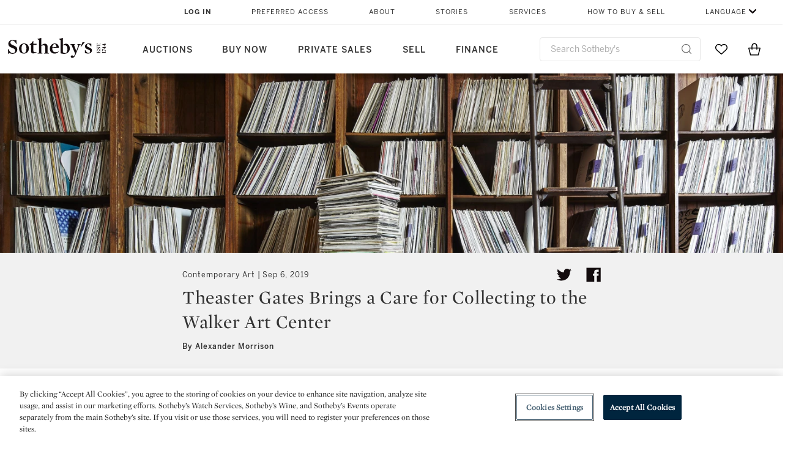

--- FILE ---
content_type: text/html;charset=UTF-8
request_url: https://www.sothebys.com/en/articles/theaster-gates-brings-a-care-for-collecting-to-the-walker-art-center
body_size: 24369
content:
<!DOCTYPE html>
<html class="ArticlePage" lang="en">
    <head>
    <meta charset="UTF-8">

    
    <link rel="preconnect" href="https://cdn.fonts.net">
    <link rel="stylesheet"
        href="https://cdn.fonts.net/kit/604aed6c-1d0b-4404-bedd-e585cecd62fc/604aed6c-1d0b-4404-bedd-e585cecd62fc.css">
    
    
    <script src="https://cdn-ukwest.onetrust.com/scripttemplates/otSDKStub.js" type="text/javascript" charset="UTF-8"
        data-domain-script=7754d653-fe9e-40b1-b526-f0bb1a6ea107></script>
    <script src="/etc/designs/shared/js/stb-global.js"></script>
    
    
    <script>
        !(function () {
            var analytics = window.analytics = window.analytics || [];
            if (!analytics.initialize) {
                if (analytics.invoked) {
                    window.console && console.error && console.error("Segment snippet included twice.");
                } else {
                    analytics.invoked = !0;
                    analytics.methods = ["trackSubmit", "trackClick", "trackLink", "trackForm", "pageview", "identify", "reset", "group", "track", "ready", "alias", "debug", "page", "once", "off", "on"];
                    analytics.factory = function (t) { return function () { var e = Array.prototype.slice.call(arguments); e.unshift(t); analytics.push(e); return analytics } };
                    for (var t = 0; t < analytics.methods.length; t++) {
                        var e = analytics.methods[t];
                        analytics[e] = analytics.factory(e)
                    }
                    analytics.load = function (t, e) {
                        var n = document.createElement("script");
                        n.type = "text/javascript";
                        n.async = !0;
                        n.src = ("https:" === document.location.protocol ? "https://" : "http://") + "cdn.segment.com/analytics.js/v1/" + t + "/analytics.min.js";
                        var o = document.getElementsByTagName("script")[0];
                        o.parentNode.insertBefore(n, o);
                        analytics._loadOptions = e
                    };
                    analytics.SNIPPET_VERSION = "4.1.0";

                    // Fixed syntax for IE11 and consent manager check
                    if (!!navigator.userAgent.match(/Trident\/7\./)) {
                        analytics.load("3DPSfpG4OjRBGEMqXhG0ZZsFghihTZso");
                    }
                }
            }
        })();

        function OptanonWrapper() {
            const isPreview = window.name.includes('PreviewFrame-preview')

            window.addEventListener('animationend', event => {
                const onetrustLoaded = event.animationName === 'onetrust-fade-in'
                if (onetrustLoaded && isPreview && window.Optanon) window.Optanon.Close()
            })

            if (!navigator.userAgent.match(/Trident\/7\./) && !isPreview) { // disable on IE11
                const DEBUG_LABEL = 'SEGMENT_DEBUG';
                const debug = window.localStorage.getItem(DEBUG_LABEL) === 'true';

                try {
                    if (hasCookie('OptanonConsent')) {
                        window.SothebysShared.findSegmentIntegrations("3DPSfpG4OjRBGEMqXhG0ZZsFghihTZso").then(
                            function (integrations) {
                                analytics.load("3DPSfpG4OjRBGEMqXhG0ZZsFghihTZso", {
                                    integrations: integrations
                                });
                                window.addEventListener("OTConsentApplied", onOneTrustChanged);
                            });
                    }
                    function onOneTrustChanged() {
                        window.location.reload();
                    }
                } catch (e) {
                    if (debug) console.error(e);
                };

                function hasCookie(name) {
                    return getCookie(name) != null;
                }

                function getCookie(name) {
                    let match = document.cookie.match(new RegExp('(^| )' + name + '=([^;]+)'));
                    if (match) return match[2];
                }
            }
        }
    </script>
    <link rel="preload" as="script" href="https://sothebys-com.brightspotcdn.com/resource/00000169-4eb2-d078-adfb-6eb2e0750000/styleguide/react/sothebys-components-with-react.min.f4c21afd423a16150d55b37296802fbf.gz.js">
    <link rel="stylesheet" href="https://sothebys-com.brightspotcdn.com/resource/00000169-4eb2-d078-adfb-6eb2e0750000/styleguide/All.min.414daa50e834d99d20720cc4068c1c75.gz.css"><style>.ErrorPage-body {text-align: center; max-width: 667px; margin: 30px auto;}
.ErrorPage-body h1 {
  font-size: 100px;
  line-height: 1;
  letter-spacing: 2.6px;
  font-weight: 400;
  padding-bottom: 20px;
}
.ErrorPage-body h3 {
  font-size: 32px;
  font-weight: 300;
  line-height: 1.25;
  letter-spacing: 2px;
  padding: 0 10px 28px;
  max-width: 440px;
  margin: 0 auto;
}
.ErrorPage-body p {
  font-size: 20px;
  line-height: 1.2;
  padding: 0 10px 30px;
}</style>
<style>.TravexPage-black-background-container[data-white-background] .TravexLocation-eventDateRange {
    color: #000;
}</style>
<style>@media only screen and (max-width: 767px) {
   .AlgoliaGeographicSearchPage .listview-results { grid-template-columns: minmax(100px, 1fr); }
}</style>
<style>.ServiceDetailPage-aside .Address {
    display: none;
}</style>
<style>[data-preferred-content] .GallerySlide-actions {
    display: none;
}</style>
<style>.SearchModule-results .Card dynamic-cta:nth-of-type(odd) a[href] { display: none; }
.SearchModule-results .Card dynamic-cta:nth-of-type(odd) a[href*='http'] { display: flex; }</style>
<style></style><meta name="segment-site-verification" content="XB3b8DBgKNAcJ3nmgDYEFFkbV2OS4QD7"><style></style>
<style></style> <meta name="google-site-verification" content="jatOijsUDn6t0MH8uZbjbex1rYj2tgZZa_x1TAU32To"/> <style></style>
<style>@media only screen and (min-width: 768px) {
.DynamicCarousel-items[data-four-wide] .DynamicCarousel-items-item .Card .Image-uncropped, .MosaicCarousel-items[data-four-wide] .MosaicCarousel-items-item .Card .Image-uncropped {
    max-height: 376px;
    max-width: 100%;
}
}</style>
<style>aside [class$="-cta"] {
    display: block;
    text-align: left;
    margin: 0;
    min-width: unset;
    max-width: unset;
}
aside [class$="-cta"]:empty {
    display: none;
}</style>
<meta name="viewport" content="width=device-width, initial-scale=1"><title>Theaster Gates Brings a Care for Collecting to the Walker Art Center | Contemporary Art | Sotheby’s</title>

    <meta name="description" content="The sculpture, installation and performance artist is bringing four of his remarkable archives to the Walker Art Center for a solo exhibition.">
    <link rel="canonical" href="https://www.sothebys.com/en/articles/theaster-gates-brings-a-care-for-collecting-to-the-walker-art-center">
    <meta name="brightspot.contentId" content="0000016c-f777-d78e-a57f-f77f58f40002">

    <meta property="og:title" content="Theaster Gates Brings a Care for Collecting to the Walker Art Center">

    <meta property="og:url" content="https://www.sothebys.com/en/articles/theaster-gates-brings-a-care-for-collecting-to-the-walker-art-center">

<meta property="og:image" content="https://sothebys-com.brightspotcdn.com/6d/ed/5eb02d24487daa9bb2b17b39987d/frankieknuckles-ed-williams-collections-third-floor-pp.jpg">


<meta property="og:image:url" content="https://sothebys-com.brightspotcdn.com/6d/ed/5eb02d24487daa9bb2b17b39987d/frankieknuckles-ed-williams-collections-third-floor-pp.jpg">

    <meta property="og:image:secure_url" content="https://sothebys-com.brightspotcdn.com/6d/ed/5eb02d24487daa9bb2b17b39987d/frankieknuckles-ed-williams-collections-third-floor-pp.jpg">

<meta property="og:image:width" content="2400">
<meta property="og:image:height" content="1768">
    <meta property="og:image:type" content="image">

    <meta property="og:image:alt" content="A room with a library and armchairs">



    <meta property="og:description" content="The sculpture, installation and performance artist is bringing four of his remarkable archives to the Walker Art Center for a solo exhibition.">

    <meta property="og:locale" content="en">

    <meta property="og:locale:alternate" content="en">

    <meta property="og:site_name" content="Sothebys.com">


    <meta property="og:type" content="article">

    <meta property="article:author" content="Alexander Morrison">

    <meta property="article:published_time" content="2019-09-06T18:55:48.474">

    <meta property="article:modified_time" content="2019-09-06T18:55:48.994">

    <meta property="article:tag" content="Museums">

<meta name="twitter:card" content="summary_large_image"/>





    <meta name="twitter:description" content="The sculpture, installation and performance artist is bringing four of his remarkable archives to the Walker Art Center for a solo exhibition."/>



    
    
    <meta name="twitter:image" content="https://sothebys-com.brightspotcdn.com/6d/ed/5eb02d24487daa9bb2b17b39987d/frankieknuckles-ed-williams-collections-third-floor-pp.jpg"/>
    



    <meta name="twitter:image:alt" content="A room with a library and armchairs"/>







    <meta name="twitter:title" content="Theaster Gates Brings a Care for Collecting to the Walker Art Center"/>



    <meta property="fb:app_id" content="939141536887366">

    <meta property="fb:pages" content="101894826563370">



    
        <meta property="article:sr_section" content="Contemporary Art">
    
<meta property="article:tag" content="Theaster Gates"><meta property="article:tag" content="Fine Art"><link rel="alternate" href="https://www.sothebys.com/en/articles/theaster-gates-brings-a-care-for-collecting-to-the-walker-art-center" hreflang="en" /><link rel="apple-touch-icon"sizes="180x180"href="/apple-touch-icon.png">
<link rel="icon"type="image/png"href="/favicon-32x32.png">
<link rel="icon"type="image/png"href="/favicon-16x16.png">

    <script type="application/ld+json">{
  "@context" : "http://schema.org",
  "@type" : "Article",
  "author" : [ {
    "@context" : "http://schema.org",
    "@type" : "Person",
    "description" : "Alexander Morrison is deputy editor of Sotheby’s magazine.",
    "email" : "magazine@sothebys.com",
    "name" : "Alexander Morrison"
  } ],
  "dateModified" : "2019-09-06T18:55:48.994Z",
  "datePublished" : "2019-09-06T18:55:48.474Z",
  "description" : "The sculpture, installation and performance artist is bringing four of his remarkable archives to the Walker Art Center for a solo exhibition.",
  "headline" : "Theaster Gates Brings a Care for Collecting to the Walker Art Center",
  "image" : [ {
    "@context" : "http://schema.org",
    "@type" : "ImageObject",
    "height" : "675",
    "name" : "A room with a library and armchairs",
    "url" : "https://sothebys-com.brightspotcdn.com/dims4/default/bb05189/2147483647/strip/false/crop/2400x1350+0+151/resize/1200x675!/quality/90/?url=http%3A%2F%2Fsothebys-brightspot.s3.amazonaws.com%2Fdotcom%2F6d%2Fed%2F5eb02d24487daa9bb2b17b39987d%2Ffrankieknuckles-ed-williams-collections-third-floor-pp.jpg",
    "width" : "1200"
  }, {
    "@context" : "http://schema.org",
    "@type" : "ImageObject",
    "height" : "900",
    "name" : "A room with a library and armchairs",
    "url" : "https://sothebys-com.brightspotcdn.com/dims4/default/9821902/2147483647/strip/false/crop/1768x1768+310+0/resize/900x900!/quality/90/?url=http%3A%2F%2Fsothebys-brightspot.s3.amazonaws.com%2Fdotcom%2F6d%2Fed%2F5eb02d24487daa9bb2b17b39987d%2Ffrankieknuckles-ed-williams-collections-third-floor-pp.jpg",
    "width" : "900"
  }, {
    "@context" : "http://schema.org",
    "@type" : "ImageObject",
    "height" : "850",
    "name" : "A room with a library and armchairs",
    "url" : "https://sothebys-com.brightspotcdn.com/dims4/default/beeb266/2147483647/strip/false/crop/2080x1768+154+0/resize/1000x850!/quality/90/?url=http%3A%2F%2Fsothebys-brightspot.s3.amazonaws.com%2Fdotcom%2F6d%2Fed%2F5eb02d24487daa9bb2b17b39987d%2Ffrankieknuckles-ed-williams-collections-third-floor-pp.jpg",
    "width" : "1000"
  } ],
  "mainEntityOfPage" : {
    "@type" : "WebPage",
    "@id" : "https://www.sothebys.com/en/articles/theaster-gates-brings-a-care-for-collecting-to-the-walker-art-center"
  },
  "name" : "Theaster Gates Brings a Care for Collecting to the Walker Art Center | Contemporary Art | Sotheby’s",
  "publisher" : {
    "@context" : "http://schema.org",
    "@type" : "Organization",
    "contactPoint" : [ {
      "@context" : "http://schema.org",
      "@type" : "ContactPoint",
      "areaServed" : [ "US" ],
      "contactType" : "customer service",
      "telephone" : "+1 212 606 7000"
    }, {
      "@context" : "http://schema.org",
      "@type" : "ContactPoint",
      "areaServed" : [ "UK" ],
      "contactType" : "customer service",
      "telephone" : "+44 (0) 20 7293 5000"
    } ],
    "logo" : {
      "@context" : "http://schema.org",
      "@type" : "ImageObject",
      "height" : "60",
      "name" : "Sotheby's",
      "url" : "https://sothebys-com.brightspotcdn.com/dims4/default/6459e22/2147483647/strip/false/crop/200x60+0+0/resize/200x60!/quality/90/?url=http%3A%2F%2Fsothebys-brightspot.s3.amazonaws.com%2Fdotcom%2Ffa%2F1e%2F824c9f1d4e4f9fb495368c7bafdc%2Ftest-sothebys-logo-200x60-1.png",
      "width" : "200"
    },
    "name" : "Sotheby's",
    "url" : "https://www.sothebys.com"
  },
  "url" : "https://www.sothebys.com/en/articles/theaster-gates-brings-a-care-for-collecting-to-the-walker-art-center"
}</script>
    
    <link rel="amphtml" href="https://www.sothebys.com/en/articles/theaster-gates-brings-a-care-for-collecting-to-the-walker-art-center?_amp=true">
    
    <script>
        !function () { "use strict"; !function () { if (void 0 === window.Reflect || void 0 === window.customElements || window.customElements.polyfillWrapFlushCallback) return; const t = HTMLElement; window.HTMLElement = { HTMLElement: function () { return Reflect.construct(t, [], this.constructor) } }.HTMLElement, HTMLElement.prototype = t.prototype, HTMLElement.prototype.constructor = HTMLElement, Object.setPrototypeOf(HTMLElement, t) }() }();
    </script>
    
    <script>
        !function () { "use strict"; var n, t = !1, o = [], d = !1; function e() { window.WebComponents.ready = !0, document.dispatchEvent(new CustomEvent("WebComponentsReady", { bubbles: !0 })) } function i() { window.customElements && customElements.polyfillWrapFlushCallback && customElements.polyfillWrapFlushCallback(function (e) { n = e, d && n() }) } function r() { window.HTMLTemplateElement && HTMLTemplateElement.bootstrap && HTMLTemplateElement.bootstrap(window.document), t = !0, c().then(e) } function c() { d = !1; var e = o.map(function (e) { return e instanceof Function ? e() : e }); return o = [], Promise.all(e).then(function () { d = !0, n && n() }).catch(function (e) { console.error(e) }) } window.WebComponents = window.WebComponents || {}, window.WebComponents.ready = window.WebComponents.ready || !1, window.WebComponents.waitFor = window.WebComponents.waitFor || function (e) { e && (o.push(e), t && c()) }, window.WebComponents._batchCustomElements = i; var a = "webcomponents-loader.js", l = []; "attachShadow" in Element.prototype && "getRootNode" in Element.prototype && (!window.ShadyDOM || !window.ShadyDOM.force) || l.push("sd"), window.customElements && !window.customElements.forcePolyfill || l.push("ce"); var s, m, w, u = function () { var e = document.createElement("template"); if (!("content" in e)) return !0; if (!(e.content.cloneNode() instanceof DocumentFragment)) return !0; var n = document.createElement("template"); n.content.appendChild(document.createElement("div")), e.content.appendChild(n); var t = e.cloneNode(!0); return 0 === t.content.childNodes.length || 0 === t.content.firstChild.content.childNodes.length }(); window.Promise && Array.from && window.URL && window.Symbol && !u || (l = ["sd-ce-pf"]), l.length ? (s = "bundles/webcomponents-" + l.join("-") + ".js", m = window.WebComponents.root ? window.WebComponents.root + s : document.querySelector('script[src*="' + a + '"]').src.replace(a, s), (w = document.createElement("script")).src = m, "loading" === document.readyState ? (w.setAttribute("onload", "window.WebComponents._batchCustomElements()"), document.write(w.outerHTML), document.addEventListener("DOMContentLoaded", r)) : (w.addEventListener("load", function () { i(), r() }), w.addEventListener("error", function () { throw new Error("Could not load polyfill bundle" + m) }), document.head.appendChild(w))) : "complete" === document.readyState ? (t = !0, e()) : (window.addEventListener("load", r), window.addEventListener("DOMContentLoaded", function () { window.removeEventListener("load", r), r() })) }();
    </script>
    
    <meta name="brightspot.cached" content="true">

    <link rel="stylesheet" href="https://cdn.jsdelivr.net/npm/keen-slider@6.8.5/keen-slider.min.css" />
    <!-- Add Webcomponents Loader -->
    <script src="https://unpkg.com/@webcomponents/webcomponentsjs@2.5.0/webcomponents-loader.js"></script>

    <!-- Add Custom Elements ES5 Adapter -->
    <script src="https://unpkg.com/@webcomponents/webcomponentsjs@2.5.0/custom-elements-es5-adapter.js"></script>
    <script src="https://unpkg.com/@popperjs/core@2"></script>
    <script src="https://unpkg.com/tippy.js@6"></script>

    <script src="/core/page/ym-utils.js"></script>
    <script src="https://sothebys-com.brightspotcdn.com/resource/00000169-4eb2-d078-adfb-6eb2e0750000/styleguide/All.min.9bbb19ca52665991fb552ba33a16351c.gz.js" async></script><script>
    window.fbAsyncInit = function() {
    FB.init({
    
        appId : '939141536887366',
    
    xfbml : true,
    version : 'v2.9'
    });
    };
    (function(d, s, id){
    var js, fjs = d.getElementsByTagName(s)[0];
    if (d.getElementById(id)) {return;}
    js = d.createElement(s); js.id = id;
    js.src = "//connect.facebook.net/en_US/sdk.js";
    fjs.parentNode.insertBefore(js, fjs);
    }(document, 'script', 'facebook-jssdk'));
</script>
<script>!function(e){var o={};function t(r){if(o[r])return o[r].exports;var n=o[r]={i:r,l:!1,exports:{}};return e[r].call(n.exports,n,n.exports,t),n.l=!0,n.exports}t.m=e,t.c=o,t.d=function(e,o,r){t.o(e,o)||Object.defineProperty(e,o,{enumerable:!0,get:r})},t.r=function(e){"undefined"!=typeof Symbol&&Symbol.toStringTag&&Object.defineProperty(e,Symbol.toStringTag,{value:"Module"}),Object.defineProperty(e,"__esModule",{value:!0})},t.t=function(e,o){if(1&o&&(e=t(e)),8&o)return e;if(4&o&&"object"==typeof e&&e&&e.__esModule)return e;var r=Object.create(null);if(t.r(r),Object.defineProperty(r,"default",{enumerable:!0,value:e}),2&o&&"string"!=typeof e)for(var n in e)t.d(r,n,function(o){return e[o]}.bind(null,n));return r},t.n=function(e){var o=e&&e.__esModule?function(){return e.default}:function(){return e};return t.d(o,"a",o),o},t.o=function(e,o){return Object.prototype.hasOwnProperty.call(e,o)},t.p="",t(t.s=10)}([function(e,o,t){"use strict";Object.defineProperty(o,"__esModule",{value:!0}),o.getCampaigns=o.getCookie=o.removeCookie=o.setCookie=o.getQueryParam=o.isUrlSecure=void 0;var r=function(e){return e&&e.__esModule?e:{default:e}}(t(7)),n=function(e){if(e&&e.__esModule)return e;var o={};if(null!=e)for(var t in e)Object.prototype.hasOwnProperty.call(e,t)&&(o[t]=e[t]);return o.default=e,o}(t(3));var a=function(e,o){try{return e[o]}catch(e){}},i=(o.isUrlSecure=function(e){var o=new r.default(e);return!!o&&"https:"===o.protocol},o.getQueryParam=function(e,o){var t=new r.default(e,!0);if(!Array.isArray(o))return a(t.query,o);var n=void 0,i=!0,s=!1,u=void 0;try{for(var c,l=o[Symbol.iterator]();!(i=(c=l.next()).done);i=!0){var f=c.value,m=a(t.query,f);m&&(void 0===n&&(n={}),n[f]=m)}}catch(e){s=!0,u=e}finally{try{!i&&l.return&&l.return()}finally{if(s)throw u}}return null===n?void 0:n});o.setCookie=function(e){var o=e.name,t=e.value,r=e.expires,a=void 0===r?1:r,i=e.path,s={};a&&(s.expires=a),i&&(s.path=i),n.set(o,t,a)},o.removeCookie=function(e){n.remove(e)},o.getCookie=function(e){n.get(e)},o.getCampaigns=function(e){var o=i(e,["aecmp","cmp"]);if(o){var t=o.aecmp,r=o.cmp;return t||r}}},function(e,o,t){"use strict";Object.defineProperty(o,"__esModule",{value:!0}),o.campaign=void 0;var r=t(0);o.campaign=function(e){try{var o={cookieName:"aecmp",patterns:{alwaysIgnore:[/^Simple_Registration_Complete$/],ignoreIfPrior:[/^email_SimpleAccountWelcome_Estimates_zaius_\d{1,2}-[a-z]{1,3}-\d{1,2}$/i]}},t=function(e,o){return e.test(o)},n=(0,r.getCookie)(o.cookieName);n&&!0===o.patterns.alwaysIgnore.some(function(e){return t(e,n)})&&((0,r.removeCookie)(o.cookieName),n=void 0);var a=(0,r.getCampaigns)(e);if(!a)return;if(n&&n===a)return;if(!0===o.patterns.alwaysIgnore.some(function(e){return t(e,a)}))return;if(!n)return void(0,r.setCookie)({name:o.cookieName,value:a,expires:30});if(!0===o.patterns.ignoreIfPrior.some(function(e){return t(e,a)}))return;(0,r.setCookie)({name:o.cookieName,value:a,expires:30})}catch(e){console.error(e)}}},function(e,o,t){"use strict";Object.defineProperty(o,"__esModule",{value:!0}),o.traffic=void 0;var r=t(0);o.traffic=function(e,o){try{var t=(0,r.isUrlSecure)(o),n=function(e){return"AE-"+e},a={set:function(e,o){t?window.sessionStorage.setItem(n(e),"string"==typeof o?o:JSON.stringify(o)):(0,r.setCookie)({name:n(e),value:o})},get:function(e){if(t)return window.sessionStorage.getItem(n(e));(0,r.getCookie)(n(e))},remove:function(e){if(t)return window.sessionStorage.removeItem(n(e));(0,r.removeCookie)(n(e))},replace:function(e){if(t&&!window.sessionStorage.getItem(n(e))){var o=(0,r.getCookie)(n(e));o&&(window.sessionStorage.setItem(n(e),o),(0,r.removeCookie)(n(e)))}}},i=void 0,s=void 0,u=void 0,c=void 0,l=void 0,f={keyName:"aetrfc",referrer:e,types:{d:"direct",r:"referral",o:"organic",p:"paid",c:"campaign"},internalDomains:["sothebys.com","auth0.com","sothebys.io"],patterns:{alwaysIgnore:[/^Simple_Registration_Complete$/],ignoreIfPrior:[/^email_SimpleAccountWelcome_Estimates_zaius_\d{1,2}-[a-z]{1,3}-\d{1,2}$/i],href:/(?:https?:\/\/)?((?:[\w-.])+)(?:\/?$|(?:\/?[^\?]\/?)+)(?:(?:\?)([^#]+))?/i},searchEngines:[{n:"360.cn",u:["360.cn"],q:"q"},{n:"Alice",u:["www.alice.com","aliceadsl.fr"],q:"qs"},{n:"Alltheweb",u:["www.alltheweb.com"],q:"q"},{n:"Altavista",u:["www.altavista.com"],q:"q"},{n:"AOL",u:["www.aol.com"],q:["encquery, q, query"]},{n:"Ask",u:["www.ask.com","search.aol.","alicesuche.aol."],q:"q"},{n:"Auone",u:["search.auone.jp"],q:"q"},{n:"Avg",u:["isearch.avg.com"],q:"q"},{n:"Babylon",u:["search.babylon.com"],q:"q"},{n:"Baidu",u:["www.baidu.com"],q:"wd, word"},{n:"Biglobe",u:["biglobe.ne.jp"],q:"q"},{n:"Bing",u:["www.bing."],q:"q"},{n:"Centrum.cz",u:["search.centrum.cz"],q:"q"},{n:"Comcast",u:["search.comcast.net"],q:"q"},{n:"Conduit",u:["search.conduit.com"],q:"q"},{n:"CNN",u:["www.cnn.com/SEARCH"],q:"query"},{n:"Daum",u:["www.daum.net"],q:"q"},{n:"Ekolay",u:["www.ekolay.net"],q:"q"},{n:"Eniro",u:["www.eniro.se"],q:"search_word"},{n:"Globo",u:["www.globo.com/busca"],q:"q"},{n:"go.mail.ru",u:["go.mail.ru"],q:"q"},{n:"Google",u:["www.google."],q:"q"},{n:"goo.ne",u:["goo.ne.jp"],q:"MT"},{n:"haosou.com",u:["www.haosou.com/s"],q:"q"},{n:"Incredimail",u:["search.incredimail.com"],q:"q"},{n:"Kvasir",u:["www.kvasir.no"],q:"q"},{n:"Live",u:["www.bing."],q:"q"},{n:"Lycos",u:["www.lycos."],q:"q"},{n:"Lycos",u:["search.lycos."],q:"query"},{n:"Mamma",u:["www.mamma.com"],q:"query"},{n:"MSN",u:["www.msn.com","money.msn.com","local.msn.com"],q:"q"},{n:"Mynet",u:["www.mynet.com"],q:"q"},{n:"Najdi",u:["najdi.si"],q:"q"},{n:"Naver",u:["www.naver.com"],q:"query"},{n:"Netscape",u:["search.netscape.com"],q:"query"},{n:"ONET",u:["szukaj.onet.pl"],q:"q, qt"},{n:"Ozu",u:["www.ozu.es"],q:"q"},{n:"PCHome",u:["www.pchome.com"],q:"q"},{n:"Rakuten",u:["rakuten."],q:"qt"},{n:"Rambler",u:["rambler.ru"],q:"query"},{n:"Search-results",u:["search-results.com"],q:"q"},{n:"search.smt.docomo",u:["search.smt.docomo.ne.jp"],q:"MT"},{n:"Sesam",u:["sesam.no"],q:"q"},{n:"Seznam",u:["www.seznam.cz"],q:"q"},{n:"So.com",u:["www.so.com/s"],q:"q"},{n:"Sogou",u:["www.sogou.com"],q:"query"},{n:"Startsiden",u:["www.startsiden.no/sok"],q:"q"},{n:"Szukacz",u:["www.szukacz.pl"],q:"q"},{n:"Terra",u:["buscador.terra.com.br"],q:"query"},{n:"Tut.by",u:["search.tut.by"],q:"query"},{n:"Ukr",u:["search.ukr.net"],q:"q"},{n:"Virgilio",u:["search.virgilio.it"],q:"qs"},{n:"Voila",u:["www.voila.fr"],q:"rdata"},{n:"Wirtulana Polska",u:["www.wp.pl"],q:"szukaj"},{n:"Yahoo",u:["www.yahoo.","yahoo.","m.yahoo.com"],q:"p"},{n:"Yandex",u:["www.yandex.com","yandex.ru"],q:"text"},{n:"Yam",u:["www.yam.com"],q:"k"}]},m=(0,r.getCampaigns)(o),p=!1;if(f.internalDomains.map(function(e){f.referrer.indexOf(e)>-1&&(p=!0)}),p)return void a.replace(f.keyName);var w=f.referrer.match(f.patterns.href);if(null===w)i=f.types.d;else{var h=w[1];l=h||"".toLowerCase();var y=null;f.searchEngines.map(function(e,o){(Array.isArray(e.u)?e.u:[e.u]).map(function(o){h.indexOf(o.toLowerCase())>-1&&(y=e)})});var d=null;try{d=f.referrer.split("?")[0]}catch(e){}u=d,null===y?i=f.types[m?"c":"r"]:(i=f.types[m?"p":"o"],s=y.n,c=function(o){if(!Array.isArray(o))return(0,r.getQueryParam)(e,o)||"";var t=(0,r.getQueryParam)(e,o);if(!t)return"";console.log(JSON.stringify(t,null,2));var n="";for(var a in t)n=n+(n?" ":"")+t[a];return n}(y.q))}var q={type:i,entry_path:window.location.pathname};s&&(q.source=s),l&&(q.domain=l),u&&(q.referring_url=u),c&&(q.keywords=c),a.set(f.keyName,q)}catch(e){console.error(e)}}},function(e,o,t){"use strict";Object.defineProperty(o,"__esModule",{value:!0});o.get=function(e){try{var o=new RegExp(e+"=([^;]+)").exec(document.cookie);try{return JSON.parse(o[1])}catch(e){return o[1]}}catch(e){}},o.set=function(e,o,t){var r=new Date;r.setTime(r.getTime()+86400*t*1e3),document.cookie=e+"="+JSON.stringify(o)+";expires="+r.toUTCString()+"; path=/"},o.remove=function(e){document.cookie=e+"=;expires=Thu, 01 Jan 1970 00:00:01 GMT; path=/"}},function(e,o,t){"use strict";var r=Object.prototype.hasOwnProperty;function n(e){return decodeURIComponent(e.replace(/\+/g," "))}o.stringify=function(e,o){o=o||"";var t=[];for(var n in"string"!=typeof o&&(o="?"),e)r.call(e,n)&&t.push(encodeURIComponent(n)+"="+encodeURIComponent(e[n]));return t.length?o+t.join("&"):""},o.parse=function(e){for(var o,t=/([^=?&]+)=?([^&]*)/g,r={};o=t.exec(e);){var a=n(o[1]),i=n(o[2]);a in r||(r[a]=i)}return r}},function(e,o,t){"use strict";e.exports=function(e,o){if(o=o.split(":")[0],!(e=+e))return!1;switch(o){case"http":case"ws":return 80!==e;case"https":case"wss":return 443!==e;case"ftp":return 21!==e;case"gopher":return 70!==e;case"file":return!1}return 0!==e}},function(e,o,t){"use strict";var r,n="function"==typeof Symbol&&"symbol"==typeof Symbol.iterator?function(e){return typeof e}:function(e){return e&&"function"==typeof Symbol&&e.constructor===Symbol&&e!==Symbol.prototype?"symbol":typeof e};r=function(){return this}();try{r=r||Function("return this")()||(0,eval)("this")}catch(e){"object"===("undefined"==typeof window?"undefined":n(window))&&(r=window)}e.exports=r},function(e,o,t){"use strict";(function(o){var r="function"==typeof Symbol&&"symbol"==typeof Symbol.iterator?function(e){return typeof e}:function(e){return e&&"function"==typeof Symbol&&e.constructor===Symbol&&e!==Symbol.prototype?"symbol":typeof e},n=t(5),a=t(4),i=/^([a-z][a-z0-9.+-]*:)?(\/\/)?([\S\s]*)/i,s=/^[A-Za-z][A-Za-z0-9+-.]*:\/\//,u=[["#","hash"],["?","query"],["/","pathname"],["@","auth",1],[NaN,"host",void 0,1,1],[/:(\d+)$/,"port",void 0,1],[NaN,"hostname",void 0,1,1]],c={hash:1,query:1};function l(e){var t,n=o&&o.location||{},a={},i=void 0===(e=e||n)?"undefined":r(e);if("blob:"===e.protocol)a=new m(unescape(e.pathname),{});else if("string"===i)for(t in a=new m(e,{}),c)delete a[t];else if("object"===i){for(t in e)t in c||(a[t]=e[t]);void 0===a.slashes&&(a.slashes=s.test(e.href))}return a}function f(e){var o=i.exec(e);return{protocol:o[1]?o[1].toLowerCase():"",slashes:!!o[2],rest:o[3]}}function m(e,o,t){if(!(this instanceof m))return new m(e,o,t);var i,s,c,p,w,h,y=u.slice(),d=void 0===o?"undefined":r(o),q=this,v=0;for("object"!==d&&"string"!==d&&(t=o,o=null),t&&"function"!=typeof t&&(t=a.parse),o=l(o),i=!(s=f(e||"")).protocol&&!s.slashes,q.slashes=s.slashes||i&&o.slashes,q.protocol=s.protocol||o.protocol||"",e=s.rest,s.slashes||(y[2]=[/(.*)/,"pathname"]);v<y.length;v++)c=(p=y[v])[0],h=p[1],c!=c?q[h]=e:"string"==typeof c?~(w=e.indexOf(c))&&("number"==typeof p[2]?(q[h]=e.slice(0,w),e=e.slice(w+p[2])):(q[h]=e.slice(w),e=e.slice(0,w))):(w=c.exec(e))&&(q[h]=w[1],e=e.slice(0,w.index)),q[h]=q[h]||i&&p[3]&&o[h]||"",p[4]&&(q[h]=q[h].toLowerCase());t&&(q.query=t(q.query)),i&&o.slashes&&"/"!==q.pathname.charAt(0)&&(""!==q.pathname||""!==o.pathname)&&(q.pathname=function(e,o){for(var t=(o||"/").split("/").slice(0,-1).concat(e.split("/")),r=t.length,n=t[r-1],a=!1,i=0;r--;)"."===t[r]?t.splice(r,1):".."===t[r]?(t.splice(r,1),i++):i&&(0===r&&(a=!0),t.splice(r,1),i--);return a&&t.unshift(""),"."!==n&&".."!==n||t.push(""),t.join("/")}(q.pathname,o.pathname)),n(q.port,q.protocol)||(q.host=q.hostname,q.port=""),q.username=q.password="",q.auth&&(p=q.auth.split(":"),q.username=p[0]||"",q.password=p[1]||""),q.origin=q.protocol&&q.host&&"file:"!==q.protocol?q.protocol+"//"+q.host:"null",q.href=q.toString()}m.prototype={set:function(e,o,t){var r=this;switch(e){case"query":"string"==typeof o&&o.length&&(o=(t||a.parse)(o)),r[e]=o;break;case"port":r[e]=o,n(o,r.protocol)?o&&(r.host=r.hostname+":"+o):(r.host=r.hostname,r[e]="");break;case"hostname":r[e]=o,r.port&&(o+=":"+r.port),r.host=o;break;case"host":r[e]=o,/:\d+$/.test(o)?(o=o.split(":"),r.port=o.pop(),r.hostname=o.join(":")):(r.hostname=o,r.port="");break;case"protocol":r.protocol=o.toLowerCase(),r.slashes=!t;break;case"pathname":case"hash":if(o){var i="pathname"===e?"/":"#";r[e]=o.charAt(0)!==i?i+o:o}else r[e]=o;break;default:r[e]=o}for(var s=0;s<u.length;s++){var c=u[s];c[4]&&(r[c[1]]=r[c[1]].toLowerCase())}return r.origin=r.protocol&&r.host&&"file:"!==r.protocol?r.protocol+"//"+r.host:"null",r.href=r.toString(),r},toString:function(e){e&&"function"==typeof e||(e=a.stringify);var o,t=this,n=t.protocol;n&&":"!==n.charAt(n.length-1)&&(n+=":");var i=n+(t.slashes?"//":"");return t.username&&(i+=t.username,t.password&&(i+=":"+t.password),i+="@"),i+=t.host+t.pathname,(o="object"===r(t.query)?e(t.query):t.query)&&(i+="?"!==o.charAt(0)?"?"+o:o),t.hash&&(i+=t.hash),i}},m.extractProtocol=f,m.location=l,m.qs=a,e.exports=m}).call(this,t(6))},function(e,o,t){"use strict";Object.defineProperty(o,"__esModule",{value:!0}),o.affiliate=void 0;var r=t(0);o.affiliate=function(e){try{var o=(0,r.getQueryParam)(e,["ranSiteID","clickdate"]);if(!o)return;var t=o.ranSiteID,n=o.clickdate;if(!t||!n)return;(0,r.removeCookie)("aeaffd"),(0,r.setCookie)({name:"aeaffd",value:{click_date:n,site_id:t},expires:30})}catch(e){console.error(e)}}},function(e,o,t){"use strict";var r=t(8),n=t(2),a=t(1);try{var i=window.location.href,s=document.referrer;(0,r.affiliate)(i),(0,n.traffic)(s,i),(0,a.campaign)(i)}catch(e){console.error(e)}},function(e,o,t){e.exports=t(9)}]);</script>
<script>(function() {    
    var getCookie = function(name) {
      var value = "; " + document.cookie;
      var parts = value.split("; " + name + "=");
      if (parts.length == 2) return parts.pop().split(";").shift();
    }

    var aecmpCookie = getCookie('aecmp');
    if (aecmpCookie !== undefined) {
        document.cookie = 'aecmp=' + encodeURI(decodeURI(getCookie('aecmp'))) +  ';path=/;expires=' + new Date(new Date().getTime() + 60*60*24*30*1000).toUTCString();
    }
})();</script>
</head>

    <body class="ArticlePage-body" data-redactable-token="-----BEGIN PUBLIC [base64]/McLQIDAQAB-----END PUBLIC KEY-----"
    data-page-properties='{
      "0": "","jwt_key_prefix": "http://schemas.sothebys.com","auth0Domain": [&quot;accounts.sothebys.com&quot;],"auth0ClientID": "T7hr3mPabRS4lVwwyVr7gqCzF8Lg0m7s","auth0Audience": "https://customer.api.sothebys.com","jwtIssuer": "www.sothebys.com","domain": "sothebys.com","vikingCustomerApi": "https://customerapi.prod.sothelabs.com/graphql"}'
    data-tracking='{"content_type": "Articles","department_category": "Contemporary Art","name": "Articles: Theaster Gates Brings a Care for Collecting to the Walker Art Center","editorial_content": "/en/articles/theaster-gates-brings-a-care-for-collecting-to-the-walker-art-center","topic": "Contemporary Art","related_sales": "No Related Sale","language": "English","author": "Alexander Morrison","date_published": "September 6, 2019 2:55 PM",
    "preferred_content": "false"
    }'>
        <svg xmlns="http://www.w3.org/2000/svg" version="1.1" style="display:none" id="iconsMap">
            <symbol id="chevron" viewBox="0 0 24 13" role="presentation">
                <title>Chevron</title>
                <path d="M23.0287589,11.9714057 C23.2542377,12.192216 23.6160264,12.1884314 23.8368367,11.9629526 C24.057647,11.7374739 24.0538624,11.3756851 23.8283836,11.1548748 L12.6042778,0.163163174 C12.3842387,-0.0523200037 12.0330147,-0.0546587542 11.8101255,0.157875028 L0.177089588,11.2504423 C-0.0513097512,11.4682302 -0.0599119823,11.8299365 0.157875968,12.0583359 C0.375663918,12.2867352 0.737370183,12.2953374 0.965769522,12.0775495 L12.1991742,1.36604663 L23.0287589,11.9714057 Z"></path>
            </symbol>
        </svg>
        <div data-sothebys-component-url="header" data-brightspot-hosted="true"></div>
        
            
                <div class="ArticlePage-pageBanner">
                    
                        <figure class="Figure">
    
        <div class="Figure-container">
            <picture>
    
    
        
            
        
    

    
    
        
    
        <source type="image/webp"  width="1440"
     height="330"
    srcset="https://sothebys-com.brightspotcdn.com/dims4/default/fdd7e77/2147483647/strip/true/crop/2400x550+0+551/resize/375x86!/format/webp/quality/90/?url=http%3A%2F%2Fsothebys-brightspot.s3.amazonaws.com%2Fdotcom%2F6d%2Fed%2F5eb02d24487daa9bb2b17b39987d%2Ffrankieknuckles-ed-williams-collections-third-floor-pp.jpg 375w,https://sothebys-com.brightspotcdn.com/dims4/default/887c4ae/2147483647/strip/true/crop/2400x550+0+551/resize/768x176!/format/webp/quality/90/?url=http%3A%2F%2Fsothebys-brightspot.s3.amazonaws.com%2Fdotcom%2F6d%2Fed%2F5eb02d24487daa9bb2b17b39987d%2Ffrankieknuckles-ed-williams-collections-third-floor-pp.jpg 768w,https://sothebys-com.brightspotcdn.com/dims4/default/b2b004c/2147483647/strip/true/crop/2400x550+0+551/resize/1440x330!/format/webp/quality/90/?url=http%3A%2F%2Fsothebys-brightspot.s3.amazonaws.com%2Fdotcom%2F6d%2Fed%2F5eb02d24487daa9bb2b17b39987d%2Ffrankieknuckles-ed-williams-collections-third-floor-pp.jpg 1440w" srcset='[data-uri]'
/>
    

    
        <source width="1440"
     height="330"
    srcset="https://sothebys-com.brightspotcdn.com/dims4/default/d39cdc6/2147483647/strip/true/crop/2400x550+0+551/resize/1440x330!/quality/90/?url=http%3A%2F%2Fsothebys-brightspot.s3.amazonaws.com%2Fdotcom%2F6d%2Fed%2F5eb02d24487daa9bb2b17b39987d%2Ffrankieknuckles-ed-williams-collections-third-floor-pp.jpg" srcset='[data-uri]'
/>
    

    
    
    <img class="Image  " alt="A room with a library and armchairs" srcset="https://sothebys-com.brightspotcdn.com/dims4/default/c4355f5/2147483647/strip/true/crop/2400x550+0+551/resize/375x86!/quality/90/?url=http%3A%2F%2Fsothebys-brightspot.s3.amazonaws.com%2Fdotcom%2F6d%2Fed%2F5eb02d24487daa9bb2b17b39987d%2Ffrankieknuckles-ed-williams-collections-third-floor-pp.jpg 375w,https://sothebys-com.brightspotcdn.com/dims4/default/f6ce9b2/2147483647/strip/true/crop/2400x550+0+551/resize/768x176!/quality/90/?url=http%3A%2F%2Fsothebys-brightspot.s3.amazonaws.com%2Fdotcom%2F6d%2Fed%2F5eb02d24487daa9bb2b17b39987d%2Ffrankieknuckles-ed-williams-collections-third-floor-pp.jpg 768w,https://sothebys-com.brightspotcdn.com/dims4/default/d39cdc6/2147483647/strip/true/crop/2400x550+0+551/resize/1440x330!/quality/90/?url=http%3A%2F%2Fsothebys-brightspot.s3.amazonaws.com%2Fdotcom%2F6d%2Fed%2F5eb02d24487daa9bb2b17b39987d%2Ffrankieknuckles-ed-williams-collections-third-floor-pp.jpg 1440w" width="1440" height="330"
        src="https://sothebys-com.brightspotcdn.com/dims4/default/d39cdc6/2147483647/strip/true/crop/2400x550+0+551/resize/1440x330!/quality/90/?url=http%3A%2F%2Fsothebys-brightspot.s3.amazonaws.com%2Fdotcom%2F6d%2Fed%2F5eb02d24487daa9bb2b17b39987d%2Ffrankieknuckles-ed-williams-collections-third-floor-pp.jpg" src="[data-uri]"
    >

</picture><div class="Figure-credit">© Theaster Gates. Photograph © Tom Harris. Courtesy White Cube.</div></div>
    
    
        <figcaption class="Figure-caption">Theaster Gates, Stony Island Arts Bank, 2012 onwards.</figcaption>
    
</figure>
                    
                </div>
            
        
        <div class="ArticlePage-info-container">
            <div class="ArticlePage-info">
                
                    <div class="ArticlePage-actions"><div class="ActionBar">
    
        <ul class="ActionBar-items">
            
                <li class="ActionBar-items-item"><a class="TwitterTweetButton" aria-label="Tweet this article" data-icon="Tweet" href="https://twitter.com/intent/tweet?url=https://www.sothebys.com/en/articles/theaster-gates-brings-a-care-for-collecting-to-the-walker-art-center&text=Theaster%20Gates%20Brings%20a%20Care%20for%20Collecting%20to%20the%20Walker%20Art%20Center"
    target="_blank"
><svg class="TwitterSvg" width="30px" height="25px" viewBox="0 0 30 25" version="1.1" xmlns="http://www.w3.org/2000/svg" xmlns:xlink="http://www.w3.org/1999/xlink">
    <!-- Generator: Sketch 49 (51002) - http://www.bohemiancoding.com/sketch -->
    <desc>Created with Sketch.</desc>
    <defs></defs>
    <g id="Symbols" stroke="none" stroke-width="1" fill="none" fill-rule="evenodd">
        <g id="Footer-1440" transform="translate(-409.000000, -42.000000)" fill="#130C0E" data-svg-fill>
            <g id="Social-Block-Footer">
                <g>
                    <g id="Group" transform="translate(207.000000, 28.000000)">
                        <path d="M232,16.8858743 C230.89615,17.3752814 229.709865,17.7064019 228.465046,17.8549905 C229.735496,17.0933441 230.71154,15.8869711 231.17116,14.4499221 C229.981758,15.1551117 228.66455,15.6673786 227.26283,15.9434278 C226.13993,14.7470992 224.540438,14 222.77019,14 C219.37101,14 216.61502,16.7556428 216.61502,20.1544767 C216.61502,20.6369566 216.669745,21.1066213 216.774693,21.557236 C211.659297,21.300583 207.124055,18.8500837 204.088553,15.1263638 C203.558621,16.0352133 203.25521,17.0926514 203.25521,18.220747 C203.25521,20.3560584 204.341742,22.2399123 205.993188,23.3437626 C204.984241,23.3115511 204.035213,23.0348092 203.205334,22.5738036 C203.204988,22.5994343 203.204988,22.6250649 203.204988,22.6513883 C203.204988,25.6332044 205.326445,28.1207643 208.142008,28.6863707 C207.625584,28.826993 207.081799,28.9024996 206.520695,28.9024996 C206.123766,28.9024996 205.738267,28.8637072 205.362466,28.7920106 C206.145587,31.2369682 208.41875,33.0165676 211.112048,33.0660971 C209.005484,34.7171968 206.351671,35.7008601 203.468221,35.7008601 C202.971194,35.7008601 202.481441,35.6717659 202,35.6149628 C204.723778,37.3613116 207.958783,38.3803036 211.434855,38.3803036 C222.755643,38.3803036 228.946834,29.0015586 228.946834,20.8683253 C228.946834,20.6012815 228.940599,20.3359695 228.928823,20.0720429 C230.131386,19.204064 231.17497,18.1203025 232,16.8858743" id="Fill-13"></path>
                    </g>
                </g>
            </g>
        </g>
    </g>
</svg>
</a>
</li>
            
                <li class="ActionBar-items-item"><a class="FacebookShareButton" aria-label="Share article on facebook" data-icon="Facebook"
    href="https://www.facebook.com/dialog/share?app_id=939141536887366&display=popup&href=https://www.sothebys.com/en/articles/theaster-gates-brings-a-care-for-collecting-to-the-walker-art-center"
    target="_blank"
><svg class="FacebookSvg" width="31px" height="30px" viewBox="0 0 31 30" version="1.1" xmlns="http://www.w3.org/2000/svg" xmlns:xlink="http://www.w3.org/1999/xlink">
    <!-- Generator: Sketch 49 (51002) - http://www.bohemiancoding.com/sketch -->
    <desc>Created with Sketch.</desc>
    <defs></defs>
    <g id="Symbols" stroke="none" stroke-width="1" fill="none" fill-rule="evenodd">
        <g id="Footer-1440" transform="translate(-588.000000, -39.000000)" fill="#130C0E" data-svg-fill>
            <g id="Social-Block-Footer">
                <g>
                    <g id="Group" transform="translate(207.000000, 28.000000)">
                        <path d="M381.621862,41 L411.621862,41 L411.621862,11 L381.621862,11 L381.621862,41 Z M407.489798,19.4811718 L404.746529,19.4811718 C403.78699,19.4811718 403.443296,20.0303089 403.443296,20.7844057 L403.443296,23.3903901 L407.489798,23.3903901 L407.009303,27.9860299 L403.443296,27.9860299 L403.574102,40.9967129 L398.155724,40.9967129 L398.024917,27.9860299 L395.281648,27.9860299 L395.281648,23.3903901 L398.024917,23.3903901 L398.024917,20.7844057 C398.024917,17.6979262 399.053582,15.2292261 403.443296,15.0919418 L407.489798,15.0919418 L407.489798,19.4811718 Z" id="Fill-11"></path>
                    </g>
                </g>
            </g>
        </g>
    </g>
</svg>
</a>
</li>
            
        </ul>
    
</div>
</div>
                
                
                    <div class="ArticlePage-topicName">
                        
                            <a href="https://www.sothebys.com/en/departments/contemporary-art">Contemporary Art</a>
                        
                    </div>
                
                
                    <div class="ArticlePage-datePublished">Sep 6, 2019</div>
                
                
                    <h1 class="ArticlePage-headline">Theaster Gates Brings a Care for Collecting to the Walker Art Center</h1>
                

                <div class="ArticlePage-attribution">
                        By
                        Alexander Morrison</div>
            </div>
        </div>
        
        <main class="ArticlePage-main">
            
            
            <article class="ArticlePage-mainContent">
                
                    <div class="ArticlePage-subHeadline">The sculpture, installation and performance artist is bringing four of his remarkable archives to the Walker Art Center for a solo exhibition.</div>
                
                
                    <div class="ArticlePage-articleBody">
                        <div class="RichTextArticleBody">
    
        <div class="RichTextArticleBody-body"><div class="Enhancement">
            <div class="Enhancement-item">
                <figure class="FigureWithAlignment" data-align-right>
    
        <picture>
    
    
        
            
        
    

    
    
        
    
        <source type="image/webp"  width="684"
     height="618"
    data-srcset="https://sothebys-com.brightspotcdn.com/dims4/default/7e1b859/2147483647/strip/true/crop/1718x1552+0+0/resize/343x310!/format/webp/quality/90/?url=http%3A%2F%2Fsothebys-brightspot.s3.amazonaws.com%2Fdotcom%2F57%2F40%2F02781de94b8fa7ccd1827562dd86%2Ftheaster-gates-02-pp-2.jpg 343w,https://sothebys-com.brightspotcdn.com/dims4/default/db9d0ca/2147483647/strip/true/crop/1718x1552+0+0/resize/548x495!/format/webp/quality/90/?url=http%3A%2F%2Fsothebys-brightspot.s3.amazonaws.com%2Fdotcom%2F57%2F40%2F02781de94b8fa7ccd1827562dd86%2Ftheaster-gates-02-pp-2.jpg 548w,https://sothebys-com.brightspotcdn.com/dims4/default/bddb6bf/2147483647/strip/true/crop/1718x1552+0+0/resize/684x618!/format/webp/quality/90/?url=http%3A%2F%2Fsothebys-brightspot.s3.amazonaws.com%2Fdotcom%2F57%2F40%2F02781de94b8fa7ccd1827562dd86%2Ftheaster-gates-02-pp-2.jpg 684w" srcset='[data-uri]'
/>
    

    
        <source width="684"
     height="618"
    data-srcset="https://sothebys-com.brightspotcdn.com/dims4/default/16695b1/2147483647/strip/true/crop/1718x1552+0+0/resize/684x618!/quality/90/?url=http%3A%2F%2Fsothebys-brightspot.s3.amazonaws.com%2Fdotcom%2F57%2F40%2F02781de94b8fa7ccd1827562dd86%2Ftheaster-gates-02-pp-2.jpg" srcset='[data-uri]'
/>
    

    
    
    <img class="Image lazyload " alt="Photograph of Theaster Gates" data-srcset="https://sothebys-com.brightspotcdn.com/dims4/default/d075e65/2147483647/strip/true/crop/1718x1552+0+0/resize/343x310!/quality/90/?url=http%3A%2F%2Fsothebys-brightspot.s3.amazonaws.com%2Fdotcom%2F57%2F40%2F02781de94b8fa7ccd1827562dd86%2Ftheaster-gates-02-pp-2.jpg 343w,https://sothebys-com.brightspotcdn.com/dims4/default/0de0039/2147483647/strip/true/crop/1718x1552+0+0/resize/548x495!/quality/90/?url=http%3A%2F%2Fsothebys-brightspot.s3.amazonaws.com%2Fdotcom%2F57%2F40%2F02781de94b8fa7ccd1827562dd86%2Ftheaster-gates-02-pp-2.jpg 548w,https://sothebys-com.brightspotcdn.com/dims4/default/16695b1/2147483647/strip/true/crop/1718x1552+0+0/resize/684x618!/quality/90/?url=http%3A%2F%2Fsothebys-brightspot.s3.amazonaws.com%2Fdotcom%2F57%2F40%2F02781de94b8fa7ccd1827562dd86%2Ftheaster-gates-02-pp-2.jpg 684w" width="684" height="618"
        data-src="https://sothebys-com.brightspotcdn.com/dims4/default/16695b1/2147483647/strip/true/crop/1718x1552+0+0/resize/684x618!/quality/90/?url=http%3A%2F%2Fsothebys-brightspot.s3.amazonaws.com%2Fdotcom%2F57%2F40%2F02781de94b8fa7ccd1827562dd86%2Ftheaster-gates-02-pp-2.jpg" src="[data-uri]"
    >

</picture>
    
    
        <figcaption class="FigureWithAlignment-caption">
            Theaster Gates. © Theaster Gates. Photo: © Sara Pooley. Courtesy White Cube
        </figcaption>
    
</figure>
            </div>
        </div><p><span class="DropCap">S</span>
o diverse is the practice of <a class="Link" href="https://www.sothebys.com/en/artists/theaster-gates">Theaster Gates</a>, that it can be “quite challenging to wrap your head around,” says Victoria Sung, assistant curator at the <a class="Link" href="https://www.sothebys.com/en/museums/walker-art-center">Walker Art Center</a>, where an expansive exhibition of the Chicago-based artist’s work opens this week. Luckily, Sung has worked with Gates before, launching his first-ever permanent public commission in the nearby Minneapolis Sculpture Garden, which is run by the Walker, in 2017. Titled <a class="Link" href="https://walkerart.org/collections/artworks/black-vessel-for-a-saint" target="_blank"><i>Black Vessel for a Saint</i></a>, that work is a jet-black brick structure housing a statue of Saint Lawrence, a patron saint of librarians and archivists – alluding to Gates’s interest in revitalising forgotten collections. The new show will explore this aspect of his career, which also encompasses pottery, painting, sculpture and performance, on a much larger scale.</p><p><i><a class="Link" href="https://walkerart.org/calendar/2019/theaster-gates" target="_blank">Theaster Gates: Assembly Hall</a> </i>brings together four of Gates’s archives, which he has acquired from collectors and organisations in his hometown. Usually, these collections are shown in the community spaces Gates has created in abandoned buildings on Chicago’s South Side (such as <a class="Link" href="https://www.theastergates.com/project-items/stony-island-arts-bank" target="_blank">Stony Island Arts Bank</a>), where he translates them into new artworks and uses them as part of creative interventions and to encourage social interaction. At the Walker, each room highlights, Sung says, Gates’s “practice of collecting, or what he calls resurrecting, objects as an artistic gesture in and of itself”, and his role as a figure who cares for objects and people alike.</p><div class="Enhancement">
            <div class="Enhancement-item">
                <figure class="LargerFigure">
    
        <picture>
    
    
        
            
        
    

    
    
        
    
        <source type="image/webp"  width="1154"
     height="769"
    data-srcset="https://sothebys-com.brightspotcdn.com/dims4/default/d3c96d2/2147483647/strip/true/crop/2400x1600+0+0/resize/343x229!/format/webp/quality/90/?url=http%3A%2F%2Fsothebys-brightspot.s3.amazonaws.com%2Fdotcom%2F93%2F88%2F8a56a0524d92b66b01f63e4b7296%2Ftheaster-gates-stony-island-arts-bank-2012-onwards-pp.jpg 343w,https://sothebys-com.brightspotcdn.com/dims4/default/0621954/2147483647/strip/true/crop/2400x1600+0+0/resize/548x365!/format/webp/quality/90/?url=http%3A%2F%2Fsothebys-brightspot.s3.amazonaws.com%2Fdotcom%2F93%2F88%2F8a56a0524d92b66b01f63e4b7296%2Ftheaster-gates-stony-island-arts-bank-2012-onwards-pp.jpg 548w,https://sothebys-com.brightspotcdn.com/dims4/default/296fe86/2147483647/strip/true/crop/2400x1600+0+0/resize/684x456!/format/webp/quality/90/?url=http%3A%2F%2Fsothebys-brightspot.s3.amazonaws.com%2Fdotcom%2F93%2F88%2F8a56a0524d92b66b01f63e4b7296%2Ftheaster-gates-stony-island-arts-bank-2012-onwards-pp.jpg 684w,https://sothebys-com.brightspotcdn.com/dims4/default/42ce4ca/2147483647/strip/true/crop/2400x1600+0+0/resize/768x512!/format/webp/quality/90/?url=http%3A%2F%2Fsothebys-brightspot.s3.amazonaws.com%2Fdotcom%2F93%2F88%2F8a56a0524d92b66b01f63e4b7296%2Ftheaster-gates-stony-island-arts-bank-2012-onwards-pp.jpg 768w,https://sothebys-com.brightspotcdn.com/dims4/default/6ff77ba/2147483647/strip/true/crop/2400x1600+0+0/resize/1024x682!/format/webp/quality/90/?url=http%3A%2F%2Fsothebys-brightspot.s3.amazonaws.com%2Fdotcom%2F93%2F88%2F8a56a0524d92b66b01f63e4b7296%2Ftheaster-gates-stony-island-arts-bank-2012-onwards-pp.jpg 1024w,https://sothebys-com.brightspotcdn.com/dims4/default/230b670/2147483647/strip/true/crop/2400x1600+0+0/resize/1154x769!/format/webp/quality/90/?url=http%3A%2F%2Fsothebys-brightspot.s3.amazonaws.com%2Fdotcom%2F93%2F88%2F8a56a0524d92b66b01f63e4b7296%2Ftheaster-gates-stony-island-arts-bank-2012-onwards-pp.jpg 1154w" srcset='[data-uri]'
/>
    

    
        <source width="1154"
     height="769"
    data-srcset="https://sothebys-com.brightspotcdn.com/dims4/default/64de8a2/2147483647/strip/true/crop/2400x1600+0+0/resize/1154x769!/quality/90/?url=http%3A%2F%2Fsothebys-brightspot.s3.amazonaws.com%2Fdotcom%2F93%2F88%2F8a56a0524d92b66b01f63e4b7296%2Ftheaster-gates-stony-island-arts-bank-2012-onwards-pp.jpg" srcset='[data-uri]'
/>
    

    
    
    <img class="Image lazyload " alt="Large room with library and armchairs" data-srcset="https://sothebys-com.brightspotcdn.com/dims4/default/bc70c41/2147483647/strip/true/crop/2400x1600+0+0/resize/343x229!/quality/90/?url=http%3A%2F%2Fsothebys-brightspot.s3.amazonaws.com%2Fdotcom%2F93%2F88%2F8a56a0524d92b66b01f63e4b7296%2Ftheaster-gates-stony-island-arts-bank-2012-onwards-pp.jpg 343w,https://sothebys-com.brightspotcdn.com/dims4/default/1a9d245/2147483647/strip/true/crop/2400x1600+0+0/resize/548x365!/quality/90/?url=http%3A%2F%2Fsothebys-brightspot.s3.amazonaws.com%2Fdotcom%2F93%2F88%2F8a56a0524d92b66b01f63e4b7296%2Ftheaster-gates-stony-island-arts-bank-2012-onwards-pp.jpg 548w,https://sothebys-com.brightspotcdn.com/dims4/default/17c5c7e/2147483647/strip/true/crop/2400x1600+0+0/resize/684x456!/quality/90/?url=http%3A%2F%2Fsothebys-brightspot.s3.amazonaws.com%2Fdotcom%2F93%2F88%2F8a56a0524d92b66b01f63e4b7296%2Ftheaster-gates-stony-island-arts-bank-2012-onwards-pp.jpg 684w,https://sothebys-com.brightspotcdn.com/dims4/default/537a871/2147483647/strip/true/crop/2400x1600+0+0/resize/768x512!/quality/90/?url=http%3A%2F%2Fsothebys-brightspot.s3.amazonaws.com%2Fdotcom%2F93%2F88%2F8a56a0524d92b66b01f63e4b7296%2Ftheaster-gates-stony-island-arts-bank-2012-onwards-pp.jpg 768w,https://sothebys-com.brightspotcdn.com/dims4/default/824897e/2147483647/strip/true/crop/2400x1600+0+0/resize/1024x682!/quality/90/?url=http%3A%2F%2Fsothebys-brightspot.s3.amazonaws.com%2Fdotcom%2F93%2F88%2F8a56a0524d92b66b01f63e4b7296%2Ftheaster-gates-stony-island-arts-bank-2012-onwards-pp.jpg 1024w,https://sothebys-com.brightspotcdn.com/dims4/default/64de8a2/2147483647/strip/true/crop/2400x1600+0+0/resize/1154x769!/quality/90/?url=http%3A%2F%2Fsothebys-brightspot.s3.amazonaws.com%2Fdotcom%2F93%2F88%2F8a56a0524d92b66b01f63e4b7296%2Ftheaster-gates-stony-island-arts-bank-2012-onwards-pp.jpg 1154w" width="1154" height="769"
        data-src="https://sothebys-com.brightspotcdn.com/dims4/default/64de8a2/2147483647/strip/true/crop/2400x1600+0+0/resize/1154x769!/quality/90/?url=http%3A%2F%2Fsothebys-brightspot.s3.amazonaws.com%2Fdotcom%2F93%2F88%2F8a56a0524d92b66b01f63e4b7296%2Ftheaster-gates-stony-island-arts-bank-2012-onwards-pp.jpg" src="[data-uri]"
    >

</picture>
    
    
        <figcaption class="LargerFigure-caption">
            Theaster Gates, Stony Island Arts Bank, 2012 onwards.<br> <br>  © Theaster Gates. Photo © Tom Harris Courtesy White Cube
        </figcaption>
    
</figure>
            </div>
        </div><p>“Theaster asks, ‘How do we start to imagine ourselves as deeper caretakers of the things that exist in the world?’ and that to me translates to so many different issues we're facing today, whether it's the environment, excess production, or people,” she says. </p><div class="Enhancement">
            <div class="Enhancement-item">
                <figure class="FigureWithAlignment" data-align-left>
    
        <picture>
    
    
        
            
        
    

    
    
        
    
        <source type="image/webp"  width="684"
     height="454"
    data-srcset="https://sothebys-com.brightspotcdn.com/dims4/default/a459656/2147483647/strip/true/crop/1000x664+0+0/resize/343x228!/format/webp/quality/90/?url=http%3A%2F%2Fsothebys-brightspot.s3.amazonaws.com%2Fdotcom%2F4e%2Fef%2Fbc5eb7304def9d311afd3a02945e%2Fgates-ceramics-01.jpg 343w,https://sothebys-com.brightspotcdn.com/dims4/default/f135b60/2147483647/strip/true/crop/1000x664+0+0/resize/548x364!/format/webp/quality/90/?url=http%3A%2F%2Fsothebys-brightspot.s3.amazonaws.com%2Fdotcom%2F4e%2Fef%2Fbc5eb7304def9d311afd3a02945e%2Fgates-ceramics-01.jpg 548w,https://sothebys-com.brightspotcdn.com/dims4/default/acefbf7/2147483647/strip/true/crop/1000x664+0+0/resize/684x454!/format/webp/quality/90/?url=http%3A%2F%2Fsothebys-brightspot.s3.amazonaws.com%2Fdotcom%2F4e%2Fef%2Fbc5eb7304def9d311afd3a02945e%2Fgates-ceramics-01.jpg 684w" srcset='[data-uri]'
/>
    

    
        <source width="684"
     height="454"
    data-srcset="https://sothebys-com.brightspotcdn.com/dims4/default/0ab9dd2/2147483647/strip/true/crop/1000x664+0+0/resize/684x454!/quality/90/?url=http%3A%2F%2Fsothebys-brightspot.s3.amazonaws.com%2Fdotcom%2F4e%2Fef%2Fbc5eb7304def9d311afd3a02945e%2Fgates-ceramics-01.jpg" srcset='[data-uri]'
/>
    

    
    
    <img class="Image lazyload " alt=" Ceramics on a shelf" data-srcset="https://sothebys-com.brightspotcdn.com/dims4/default/536f1a2/2147483647/strip/true/crop/1000x664+0+0/resize/343x228!/quality/90/?url=http%3A%2F%2Fsothebys-brightspot.s3.amazonaws.com%2Fdotcom%2F4e%2Fef%2Fbc5eb7304def9d311afd3a02945e%2Fgates-ceramics-01.jpg 343w,https://sothebys-com.brightspotcdn.com/dims4/default/89e9aa6/2147483647/strip/true/crop/1000x664+0+0/resize/548x364!/quality/90/?url=http%3A%2F%2Fsothebys-brightspot.s3.amazonaws.com%2Fdotcom%2F4e%2Fef%2Fbc5eb7304def9d311afd3a02945e%2Fgates-ceramics-01.jpg 548w,https://sothebys-com.brightspotcdn.com/dims4/default/0ab9dd2/2147483647/strip/true/crop/1000x664+0+0/resize/684x454!/quality/90/?url=http%3A%2F%2Fsothebys-brightspot.s3.amazonaws.com%2Fdotcom%2F4e%2Fef%2Fbc5eb7304def9d311afd3a02945e%2Fgates-ceramics-01.jpg 684w" width="684" height="454"
        data-src="https://sothebys-com.brightspotcdn.com/dims4/default/0ab9dd2/2147483647/strip/true/crop/1000x664+0+0/resize/684x454!/quality/90/?url=http%3A%2F%2Fsothebys-brightspot.s3.amazonaws.com%2Fdotcom%2F4e%2Fef%2Fbc5eb7304def9d311afd3a02945e%2Fgates-ceramics-01.jpg" src="[data-uri]"
    >

</picture>
    
    
        <figcaption class="FigureWithAlignment-caption">
            A selection of Theaster Gates's ceramics. Courtesy the Artist and Rebuild Foundation. Photo: Sara Pooley
        </figcaption>
    
</figure>
            </div>
        </div><p>Opening the exhibition is a gallery filled with selections from the University of Chicago’s former collection of 60,000 glass lantern slides, which Sung says present “a very traditional Western art history”. In an example of Gates’s use of poetic intervention to reframe his archives, the artist has interspersed the slides alongside a moving image piece that highlights “minor arts” such as pottery and woodworking, as well as works by non-Western makers. “He is really interested in reinterpreting and pointing our attention to particular or problematic missions [narratives] in these collections,” Sung adds.</p><div class="Enhancement">
            <div class="Enhancement-item">
                <span class="VideoEnhancement">
    
    
</span>
            </div>
        </div><p>Central to all of the work on show is Gates’s interest in “place-making”, which has seen him use physical materials and architecture to create environments for interactions – both between people and between people and objects – as seen in his social practice initiatives in Chicago. At the Walker, another gallery takes the form of a reading room in which visitors can sit and enjoy publications from the collection of the Johnson Publishing Company, the preeminent African-American owned publisher of <i>Jet </i>and <i>Ebony </i>magazines, which filed for bankruptcy this year – making Gates’s decision to preserve its objects and history all the more poignant. The space, which also features original furnishings from JPC’s Chicago headquarters, such as a typewriter covered in faux red alligator skin, “represents what Theaster and others have called black excellence,” Sung says. </p><div class="Enhancement">
            <div class="Enhancement-item">
                
    <mosaic-figure>
	<figure class="MosaicFigure">
		<div class="MosaicFigure-container" data-length="3" >
			<ul class="MosaicFigure-items">
				
					<li class="MosaicFigure-items-item">
						
							
								
									<picture>
    
    
        
            
        
    

    
    
        
    
        <source type="image/webp"  width="1158"
     height="827"
    data-srcset="https://sothebys-com.brightspotcdn.com/dims4/default/b9a7327/2147483647/strip/true/crop/5377x3840+192+0/resize/729x521!/format/webp/quality/90/?url=http%3A%2F%2Fsothebys-brightspot.s3.amazonaws.com%2Fdotcom%2Ffe%2Fef%2F147809764c8098f9a65d0dc148db%2F06-siab-jpc-show-9582.jpg 729w,https://sothebys-com.brightspotcdn.com/dims4/default/5460009/2147483647/strip/true/crop/5377x3840+192+0/resize/1158x827!/format/webp/quality/90/?url=http%3A%2F%2Fsothebys-brightspot.s3.amazonaws.com%2Fdotcom%2Ffe%2Fef%2F147809764c8098f9a65d0dc148db%2F06-siab-jpc-show-9582.jpg 1158w" srcset='[data-uri]'
/>
    

    
        <source width="1158"
     height="827"
    data-srcset="https://sothebys-com.brightspotcdn.com/dims4/default/64440e6/2147483647/strip/true/crop/5377x3840+192+0/resize/1158x827!/quality/90/?url=http%3A%2F%2Fsothebys-brightspot.s3.amazonaws.com%2Fdotcom%2Ffe%2Fef%2F147809764c8098f9a65d0dc148db%2F06-siab-jpc-show-9582.jpg" srcset='[data-uri]'
/>
    

    
    
    <img class="Image lazyload " alt="A room with Ebony magazines on the table." data-srcset="https://sothebys-com.brightspotcdn.com/dims4/default/8e2b255/2147483647/strip/true/crop/5377x3840+192+0/resize/729x521!/quality/90/?url=http%3A%2F%2Fsothebys-brightspot.s3.amazonaws.com%2Fdotcom%2Ffe%2Fef%2F147809764c8098f9a65d0dc148db%2F06-siab-jpc-show-9582.jpg 729w,https://sothebys-com.brightspotcdn.com/dims4/default/64440e6/2147483647/strip/true/crop/5377x3840+192+0/resize/1158x827!/quality/90/?url=http%3A%2F%2Fsothebys-brightspot.s3.amazonaws.com%2Fdotcom%2Ffe%2Fef%2F147809764c8098f9a65d0dc148db%2F06-siab-jpc-show-9582.jpg 1158w" width="1158" height="827"
        data-src="https://sothebys-com.brightspotcdn.com/dims4/default/64440e6/2147483647/strip/true/crop/5377x3840+192+0/resize/1158x827!/quality/90/?url=http%3A%2F%2Fsothebys-brightspot.s3.amazonaws.com%2Fdotcom%2Ffe%2Fef%2F147809764c8098f9a65d0dc148db%2F06-siab-jpc-show-9582.jpg" src="[data-uri]"
    >

</picture>
								
							
						
					</li>
				
					<li class="MosaicFigure-items-item">
						
							
								
									<picture>
    
    
        
            
        
    

    
    
        
    
        <source type="image/webp"  width="1158"
     height="827"
    data-srcset="https://sothebys-com.brightspotcdn.com/dims4/default/b0ffd75/2147483647/strip/true/crop/4757x3397+0+204/resize/729x521!/format/webp/quality/90/?url=http%3A%2F%2Fsothebys-brightspot.s3.amazonaws.com%2Fdotcom%2F78%2F7f%2Ff78dc7cf4b868496e0dea1e80dd3%2F05-siab-jpc-show-9565.jpg 729w,https://sothebys-com.brightspotcdn.com/dims4/default/0495d76/2147483647/strip/true/crop/4757x3397+0+204/resize/1158x827!/format/webp/quality/90/?url=http%3A%2F%2Fsothebys-brightspot.s3.amazonaws.com%2Fdotcom%2F78%2F7f%2Ff78dc7cf4b868496e0dea1e80dd3%2F05-siab-jpc-show-9565.jpg 1158w" srcset='[data-uri]'
/>
    

    
        <source width="1158"
     height="827"
    data-srcset="https://sothebys-com.brightspotcdn.com/dims4/default/f175baf/2147483647/strip/true/crop/4757x3397+0+204/resize/1158x827!/quality/90/?url=http%3A%2F%2Fsothebys-brightspot.s3.amazonaws.com%2Fdotcom%2F78%2F7f%2Ff78dc7cf4b868496e0dea1e80dd3%2F05-siab-jpc-show-9565.jpg" srcset='[data-uri]'
/>
    

    
    
    <img class="Image lazyload " alt="Red room with wooden cabinet, table and chair" data-srcset="https://sothebys-com.brightspotcdn.com/dims4/default/d45ce90/2147483647/strip/true/crop/4757x3397+0+204/resize/729x521!/quality/90/?url=http%3A%2F%2Fsothebys-brightspot.s3.amazonaws.com%2Fdotcom%2F78%2F7f%2Ff78dc7cf4b868496e0dea1e80dd3%2F05-siab-jpc-show-9565.jpg 729w,https://sothebys-com.brightspotcdn.com/dims4/default/f175baf/2147483647/strip/true/crop/4757x3397+0+204/resize/1158x827!/quality/90/?url=http%3A%2F%2Fsothebys-brightspot.s3.amazonaws.com%2Fdotcom%2F78%2F7f%2Ff78dc7cf4b868496e0dea1e80dd3%2F05-siab-jpc-show-9565.jpg 1158w" width="1158" height="827"
        data-src="https://sothebys-com.brightspotcdn.com/dims4/default/f175baf/2147483647/strip/true/crop/4757x3397+0+204/resize/1158x827!/quality/90/?url=http%3A%2F%2Fsothebys-brightspot.s3.amazonaws.com%2Fdotcom%2F78%2F7f%2Ff78dc7cf4b868496e0dea1e80dd3%2F05-siab-jpc-show-9565.jpg" src="[data-uri]"
    >

</picture>
								
							
						
					</li>
				
					<li class="MosaicFigure-items-item">
						
							
								
									<picture>
    
    
        
            
        
    

    
    
        
    
        <source type="image/webp"  width="1158"
     height="827"
    data-srcset="https://sothebys-com.brightspotcdn.com/dims4/default/865632c/2147483647/strip/true/crop/2757x1969+98+0/resize/729x521!/format/webp/quality/90/?url=http%3A%2F%2Fsothebys-brightspot.s3.amazonaws.com%2Fdotcom%2Fd1%2Fd4%2F1ca7e0404533856da6b63c062e99%2Fthe-black-image-corporation-20.jpg 729w,https://sothebys-com.brightspotcdn.com/dims4/default/b99c4f6/2147483647/strip/true/crop/2757x1969+98+0/resize/1158x827!/format/webp/quality/90/?url=http%3A%2F%2Fsothebys-brightspot.s3.amazonaws.com%2Fdotcom%2Fd1%2Fd4%2F1ca7e0404533856da6b63c062e99%2Fthe-black-image-corporation-20.jpg 1158w" srcset='[data-uri]'
/>
    

    
        <source width="1158"
     height="827"
    data-srcset="https://sothebys-com.brightspotcdn.com/dims4/default/a9af9e5/2147483647/strip/true/crop/2757x1969+98+0/resize/1158x827!/quality/90/?url=http%3A%2F%2Fsothebys-brightspot.s3.amazonaws.com%2Fdotcom%2Fd1%2Fd4%2F1ca7e0404533856da6b63c062e99%2Fthe-black-image-corporation-20.jpg" srcset='[data-uri]'
/>
    

    
    
    <img class="Image lazyload " alt="A range of old Jet magazines" data-srcset="https://sothebys-com.brightspotcdn.com/dims4/default/79685a2/2147483647/strip/true/crop/2757x1969+98+0/resize/729x521!/quality/90/?url=http%3A%2F%2Fsothebys-brightspot.s3.amazonaws.com%2Fdotcom%2Fd1%2Fd4%2F1ca7e0404533856da6b63c062e99%2Fthe-black-image-corporation-20.jpg 729w,https://sothebys-com.brightspotcdn.com/dims4/default/a9af9e5/2147483647/strip/true/crop/2757x1969+98+0/resize/1158x827!/quality/90/?url=http%3A%2F%2Fsothebys-brightspot.s3.amazonaws.com%2Fdotcom%2Fd1%2Fd4%2F1ca7e0404533856da6b63c062e99%2Fthe-black-image-corporation-20.jpg 1158w" width="1158" height="827"
        data-src="https://sothebys-com.brightspotcdn.com/dims4/default/a9af9e5/2147483647/strip/true/crop/2757x1969+98+0/resize/1158x827!/quality/90/?url=http%3A%2F%2Fsothebys-brightspot.s3.amazonaws.com%2Fdotcom%2Fd1%2Fd4%2F1ca7e0404533856da6b63c062e99%2Fthe-black-image-corporation-20.jpg" src="[data-uri]"
    >

</picture>
								
							
						
					</li>
				
			</ul>
			
				<figcaption class="MosaicFigure-caption">Images: Johnson Publishing Company Archives and Collections. Exhibition view of <i>The Black Image Corporation</i>. A project by Theaster Gates, 20 September 2018–14 January 2019, Fondazione Prada Osservatorio.</figcaption>
			
		</div>
	</figure>
</mosaic-figure>


            </div>
        </div><p></p><p><i>Assembly Hall </i>marks the first time that these collections have been shown in a museum, and Sung says that “the idea of institutional critique comes out much more” as a result. This is especially apparent in a gallery focusing on the Ana J. and Edward J. Williams Collection, which comprises objects featuring racist stereotypes. The couple originally collected these items in order to take them out of circulation, before realising it was “really important to share this racist past and present”, Sung says. Gates displays them at the Walker in old-fashioned wooden vitrines, showing how institutions have played a role in creating these narratives around certain cultures or people.</p><div class="Enhancement">
            <div class="Enhancement-item">
                <div class="EnhancedQuote">
    <blockquote class="EnhancedQuote-text" data-text-color="black" >&quot;That sincerity is something we don&#x27;t see every day in today&#x27;s society, and it’s why I find his work to be so powerful&quot;</blockquote>
    
    <div class="EnhancedQuote-attribution" data-text-color="black" >
        Victoria Sung, Walker Art Center</div>
    
</div>
            </div>
        </div><p></p><p>Bringing all of these collections together is Gates’s deep passion for “care and manifestations of care”, Sung says. This goes right back to his early work as a potter, which the final room brings to light through his own ceramics and others he has collected – something the curator believes makes his work so pertinent. “That sincerity is something we don't see every day in today's society, and it’s why I find his work to be so powerful," she says. "He is so invested in the things and people around him.”</p></div>
    
</div>

                    </div>
                
                
                    
                        <div class="ArticlePage-authors">
                            <h2 class="ArticlePage-authors-title">About the Author</h2>
                            <ul class="ArticlePage-authors-list">
                                
                                    <li class="AuthorBio">
  <div class="AuthorBio-authorName">Alexander Morrison</div>
  
      <div class="AuthorBio-authorBiography">Alexander Morrison is deputy editor of <i>Sotheby’s</i> magazine.</div>
  
  
    <ul class="AuthorBio-socialLinks">
      
          <li><a class="SocialLink" href="mailto:magazine@sothebys.com" target="_blank" aria-label="email"></a>
</li>
      
    </ul>
  
</li>

                                
                            </ul>
                        </div>
                    
                
            </article>
        </main>
        
            <div class="ArticlePage-below">
                

<div class="CollapsibleRichTextModule"
    
    
    
    
    
    
    >
    
        
        
    
        
            <div class="CollapsibleRichTextModule-items" >
                <div class="Enhancement">
            <div class="Enhancement-item">
                
    <div class="InlineForm data-form-loader" data-form-type="Newsletter"
    data-fragment="/en/articles/theaster-gates-brings-a-care-for-collecting-to-the-walker-art-center?_fragmentId=0000016b-7060-dcaa-af6f-75ec38c2000f&amp;_fragmentParent=0000016b-7060-dcaa-af6f-75ec38840002&amp;_fragmentSignature=d452b14f22cde377628b0a8ac8bc84d2c45cf4dd&amp;_fragmentContext=[base64]" 
    aria-live="polite">
    <h2 class="InlineForm-title">Stay informed with Sotheby’s top stories, videos, events &amp; news.</h2>
    <div class="InlineForm-description">Receive the best from Sotheby’s delivered to your inbox.</div>
    
        
        <form class="InlineForm-form" method="post">
            
                <div class="InlineForm-items">
                    <div class="EmailInput" data-input data-input-width="50%" data-focus-within="false">
    <label class="EmailInput-label">
        <input class="EmailInput-input" data-validate type="email" name="email" placeholder="Email Address" required>
        <span class="EmailInput-input-placeholder">Email Address</span></label></div>
<div class="Select" data-input data-input-width="25%">
    <label class="Select-label">
        <select class="Select-input" data-validate name="title"
        >
        
            <option value="" disabled selected>
                Title
            </option>
        

        <option value="Ms">Ms</option>
<option value="Miss">Miss</option>
<option value="Mrs">Mrs</option>
<option value="Mr">Mr</option>
<option value="Dr">Dr</option>
<option value="Sir">Sir</option>
<option value="Lady">Lady</option>

        
        </select>
        <span class="Select-input-placeholder">
            <span class="Select-input-placeholder-text">Title</span>
            
        </span></label>
</div>
<div class="TextInput" data-input data-input-width="50%" data-focus-within="false">
    <label class="TextInput-label">
        <input class="TextInput-input" data-validate type="text" name="firstName" placeholder="First Name">
        <span class="TextInput-input-placeholder">First Name</span></label></div>
<div class="TextInput" data-input data-input-width="50%" data-focus-within="false">
    <label class="TextInput-label">
        <input class="TextInput-input" data-validate type="text" name="lastName" placeholder="Last Name">
        <span class="TextInput-input-placeholder">Last Name</span></label></div>
<div class="RichTextModule">
    
    
        <div class="RichTextModule-items"><p>By subscribing you are agreeing to <a class="Link" href="https://www.sothebys.com/en/privacy-policy" target="_blank">Sotheby’s Privacy Policy</a>. You can unsubscribe from Sotheby’s emails at any time by clicking the “Manage your Subscriptions” link in any of your emails.</p></div>
    
</div><button class="Button" disabled name="submit-button" type="submit">Submit</button>
<div class="CaptchaInput" data-focus-within="false">
    <label class="CaptchaInput-label">
            <div class="CaptchaInput-captcha"><div class="GoogleCaptcha"></div>
<script>
(function() {
// Polyfill for DOM 'closest' function for IE 9+
if (!Element.prototype.closest) {
if (!Element.prototype.matches) {
Element.prototype.matches = Element.prototype.msMatchesSelector || Element.prototype.webkitMatchesSelector;
}
Element.prototype.closest = function (s) {
var el = this;
if (!document.documentElement.contains(el)) return null;
do {
if (el.matches(s)) return el;
el = el.parentElement || el.parentNode;
} while (el !== null && el.nodeType === 1);
return null;
};
}
if (window.recaptchaLoaded) {return}
var RECAPTCHA_SELECTOR = '.GoogleCaptcha',
RECAPTCHA_LIBRARY = 'https://www.google.com/recaptcha/api.js?onload=recaptchaLoaded&render=explicit',
recaptchas;
window.recaptchaLoaded = function () {
recaptchas = document.querySelectorAll(RECAPTCHA_SELECTOR);
recaptchas.forEach(function(captcha) {
const form = captcha.closest('form');
const callback = function() {
form.closest('[data-form], [data-form-type]').validateAndSubmit();
}
const widget = grecaptcha.render(captcha, {
'sitekey' : '6LcRBXIaAAAAAE8V3uG-VtVbSkdNqEHglEDqp-al',
'callback' : callback,
badge: 'inline',
size: 'invisible'
});
form.querySelector('button[type="submit"]').addEventListener('click', function(e) {
e.preventDefault();
grecaptcha.execute(widget);
});
});
}
let scriptTag = document.createElement('script');
scriptTag.setAttribute('src', RECAPTCHA_LIBRARY);
document.querySelector('head').appendChild(scriptTag);
})();
</script></div>
        </label></div>
<div class="HiddenInput" data-focus-within="false">
    <input class="HiddenInput-input" type="hidden" name="brightspot.form.id" value="0000016b-7060-d91b-adeb-7a755c7b0001"></div>

                    
                </div>
            
        </form>
    
</div>


            </div>
        </div><p></p>
            </div>
        
        
</div>

<div class="MosaicCarousel" data-carousel
    data-anchor="" data-anchor-title=""
    data-collapsible-module data-is-collapsed="false"
    
    
    aria-live="polite">
    
        <div data-collapsible-title>
        
        
            <h2 class="MosaicCarousel-title"
                 data-nav-title="Related Content"
                data-anchorable>
                More from Sotheby's
            </h2>
        
        
        
            <svg xmlns="http://www.w3.org/2000/svg" version="1.1">
                <use xlink:href="#chevron"/>
            </svg>
        </div>
    
    
        <div data-collapsible-area>
        
        
        
            <div class="MosaicCarousel-items data-card-carousel" data-card-carousel  data-align-left data-length="12" role="list">
                
                    <div class="MosaicCarousel-items-item" role="listitem">
                        <div class="Card data-type-featured"
    data-type="featured"
    
    
    data-has-cta
    
    >
    
                <a aria-hidden="true" tabindex="-1" class="Link" href="https://www.sothebys.com/en/articles/21-facts-about-banksy-1" aria-label="21 Facts About Banksy"><div class="Card-media" >
                                <picture class="Picture-landscape">
                                            
  
    <source type="image/webp" width="684" height="400" data-srcset="https://sothebys-com.brightspotcdn.com/dims4/default/2230b20/2147483647/strip/true/crop/3766x2202+0+1561/resize/340x199!/format/webp/quality/90/?url=http%3A%2F%2Fsothebys-brightspot.s3.amazonaws.com%2Fdotcom%2F01%2F4a%2F35f1495045dfbf381e09d6ebe2ab%2Fl21167-brqvt-01.jpg 340w,https://sothebys-com.brightspotcdn.com/dims4/default/b95560d/2147483647/strip/true/crop/3766x2202+0+1561/resize/684x400!/format/webp/quality/90/?url=http%3A%2F%2Fsothebys-brightspot.s3.amazonaws.com%2Fdotcom%2F01%2F4a%2F35f1495045dfbf381e09d6ebe2ab%2Fl21167-brqvt-01.jpg 684w" media="(min-width: 768px)">
  
  <source width="684" height="400" data-srcset="https://sothebys-com.brightspotcdn.com/dims4/default/24d8338/2147483647/strip/true/crop/3766x2202+0+1561/resize/340x199!/quality/90/?url=http%3A%2F%2Fsothebys-brightspot.s3.amazonaws.com%2Fdotcom%2F01%2F4a%2F35f1495045dfbf381e09d6ebe2ab%2Fl21167-brqvt-01.jpg 340w,https://sothebys-com.brightspotcdn.com/dims4/default/cc38478/2147483647/strip/true/crop/3766x2202+0+1561/resize/684x400!/quality/90/?url=http%3A%2F%2Fsothebys-brightspot.s3.amazonaws.com%2Fdotcom%2F01%2F4a%2F35f1495045dfbf381e09d6ebe2ab%2Fl21167-brqvt-01.jpg 684w" media="(min-width: 768px)">

                                        
                                    
                                            
  
    <source type="image/webp" width="252" height="300" data-srcset="https://sothebys-com.brightspotcdn.com/dims4/default/4200b61/2147483647/strip/true/crop/3766x4483+0+421/resize/252x300!/format/webp/quality/90/?url=http%3A%2F%2Fsothebys-brightspot.s3.amazonaws.com%2Fdotcom%2F01%2F4a%2F35f1495045dfbf381e09d6ebe2ab%2Fl21167-brqvt-01.jpg">
  
  <source width="252" height="300" data-srcset="https://sothebys-com.brightspotcdn.com/dims4/default/4faae53/2147483647/strip/true/crop/3766x4483+0+421/resize/252x300!/quality/90/?url=http%3A%2F%2Fsothebys-brightspot.s3.amazonaws.com%2Fdotcom%2F01%2F4a%2F35f1495045dfbf381e09d6ebe2ab%2Fl21167-brqvt-01.jpg">

                                        
                                        <img class="Image lazyload" alt="" src="[data-uri]">
                                    
                                </picture><picture class="Picture-portrait">
                                                
  
    <source type="image/webp" width="330" height="400" data-srcset="https://sothebys-com.brightspotcdn.com/dims4/default/de7ac64/2147483647/strip/true/crop/3766x4565+0+380/resize/280x339!/format/webp/quality/90/?url=http%3A%2F%2Fsothebys-brightspot.s3.amazonaws.com%2Fdotcom%2F01%2F4a%2F35f1495045dfbf381e09d6ebe2ab%2Fl21167-brqvt-01.jpg 280w,https://sothebys-com.brightspotcdn.com/dims4/default/6658397/2147483647/strip/true/crop/3766x4565+0+380/resize/330x400!/format/webp/quality/90/?url=http%3A%2F%2Fsothebys-brightspot.s3.amazonaws.com%2Fdotcom%2F01%2F4a%2F35f1495045dfbf381e09d6ebe2ab%2Fl21167-brqvt-01.jpg 330w" media="(min-width: 768px)">
  
  <source width="330" height="400" data-srcset="https://sothebys-com.brightspotcdn.com/dims4/default/5864d6d/2147483647/strip/true/crop/3766x4565+0+380/resize/280x339!/quality/90/?url=http%3A%2F%2Fsothebys-brightspot.s3.amazonaws.com%2Fdotcom%2F01%2F4a%2F35f1495045dfbf381e09d6ebe2ab%2Fl21167-brqvt-01.jpg 280w,https://sothebys-com.brightspotcdn.com/dims4/default/a70e8c9/2147483647/strip/true/crop/3766x4565+0+380/resize/330x400!/quality/90/?url=http%3A%2F%2Fsothebys-brightspot.s3.amazonaws.com%2Fdotcom%2F01%2F4a%2F35f1495045dfbf381e09d6ebe2ab%2Fl21167-brqvt-01.jpg 330w" media="(min-width: 768px)">

                                            
                                        
                                                
  
    <source type="image/webp" width="252" height="300" data-srcset="https://sothebys-com.brightspotcdn.com/dims4/default/4200b61/2147483647/strip/true/crop/3766x4483+0+421/resize/252x300!/format/webp/quality/90/?url=http%3A%2F%2Fsothebys-brightspot.s3.amazonaws.com%2Fdotcom%2F01%2F4a%2F35f1495045dfbf381e09d6ebe2ab%2Fl21167-brqvt-01.jpg">
  
  <source width="252" height="300" data-srcset="https://sothebys-com.brightspotcdn.com/dims4/default/4faae53/2147483647/strip/true/crop/3766x4483+0+421/resize/252x300!/quality/90/?url=http%3A%2F%2Fsothebys-brightspot.s3.amazonaws.com%2Fdotcom%2F01%2F4a%2F35f1495045dfbf381e09d6ebe2ab%2Fl21167-brqvt-01.jpg">

                                            
                                            <img class="Image lazyload" alt="" src="[data-uri]">
                                        
                                    </picture></div>
    </a>

    <div class="Card-info-wrapper">
            <a class="Link" href="https://www.sothebys.com/en/articles/21-facts-about-banksy-1">


        <div class="Card-info-container">
            
    <span class="sr-only">Type: featured</span>


    <div class="Card-category"><span class="sr-only">Category: </span>Contemporary Art</div>


            

            
    <div class="Card-title">21 Facts About Banksy</div>


            

            

            

            

            

            

            
            
        </div>
        <div class="Card-info-aside">
            

            

        </div>
        
        
            
        
            </a>
        
    </div>
    

</div>

                    </div>
                
                    <div class="MosaicCarousel-items-item" role="listitem">
                        <div class="Card data-type-featured"
    data-type="featured"
    
    
    data-has-cta
    
    >
    
                <a aria-hidden="true" tabindex="-1" class="Link" href="https://www.sothebys.com/en/articles/21-facts-about-andy-warhol" aria-label="21 Facts About Andy Warhol"><div class="Card-media" >
                                <picture class="Picture-landscape">
                                            
  
    <source type="image/webp" width="684" height="400" data-srcset="https://sothebys-com.brightspotcdn.com/dims4/default/03bc066/2147483647/strip/true/crop/2880x1684+0+0/resize/340x199!/format/webp/quality/90/?url=http%3A%2F%2Fsothebys-brightspot.s3.amazonaws.com%2Fdotcom%2F1c%2F6c%2Fb91cf3aa44aa8ac95f70e75c205a%2Freformat-for-full-width-hero-8.jpg 340w,https://sothebys-com.brightspotcdn.com/dims4/default/73b82c9/2147483647/strip/true/crop/2880x1684+0+0/resize/684x400!/format/webp/quality/90/?url=http%3A%2F%2Fsothebys-brightspot.s3.amazonaws.com%2Fdotcom%2F1c%2F6c%2Fb91cf3aa44aa8ac95f70e75c205a%2Freformat-for-full-width-hero-8.jpg 684w" media="(min-width: 768px)">
  
  <source width="684" height="400" data-srcset="https://sothebys-com.brightspotcdn.com/dims4/default/f7ecd2c/2147483647/strip/true/crop/2880x1684+0+0/resize/340x199!/quality/90/?url=http%3A%2F%2Fsothebys-brightspot.s3.amazonaws.com%2Fdotcom%2F1c%2F6c%2Fb91cf3aa44aa8ac95f70e75c205a%2Freformat-for-full-width-hero-8.jpg 340w,https://sothebys-com.brightspotcdn.com/dims4/default/883469c/2147483647/strip/true/crop/2880x1684+0+0/resize/684x400!/quality/90/?url=http%3A%2F%2Fsothebys-brightspot.s3.amazonaws.com%2Fdotcom%2F1c%2F6c%2Fb91cf3aa44aa8ac95f70e75c205a%2Freformat-for-full-width-hero-8.jpg 684w" media="(min-width: 768px)">

                                        
                                    
                                            
  
    <source type="image/webp" width="252" height="300" data-srcset="https://sothebys-com.brightspotcdn.com/dims4/default/5269873/2147483647/strip/true/crop/1613x1920+615+0/resize/252x300!/format/webp/quality/90/?url=http%3A%2F%2Fsothebys-brightspot.s3.amazonaws.com%2Fdotcom%2F1c%2F6c%2Fb91cf3aa44aa8ac95f70e75c205a%2Freformat-for-full-width-hero-8.jpg">
  
  <source width="252" height="300" data-srcset="https://sothebys-com.brightspotcdn.com/dims4/default/fce57c3/2147483647/strip/true/crop/1613x1920+615+0/resize/252x300!/quality/90/?url=http%3A%2F%2Fsothebys-brightspot.s3.amazonaws.com%2Fdotcom%2F1c%2F6c%2Fb91cf3aa44aa8ac95f70e75c205a%2Freformat-for-full-width-hero-8.jpg">

                                        
                                        <img class="Image lazyload" alt="" src="[data-uri]">
                                    
                                </picture><picture class="Picture-portrait">
                                                
  
    <source type="image/webp" width="330" height="400" data-srcset="https://sothebys-com.brightspotcdn.com/dims4/default/f1e08c8/2147483647/strip/true/crop/1584x1920+630+0/resize/280x339!/format/webp/quality/90/?url=http%3A%2F%2Fsothebys-brightspot.s3.amazonaws.com%2Fdotcom%2F1c%2F6c%2Fb91cf3aa44aa8ac95f70e75c205a%2Freformat-for-full-width-hero-8.jpg 280w,https://sothebys-com.brightspotcdn.com/dims4/default/77a2b5e/2147483647/strip/true/crop/1584x1920+630+0/resize/330x400!/format/webp/quality/90/?url=http%3A%2F%2Fsothebys-brightspot.s3.amazonaws.com%2Fdotcom%2F1c%2F6c%2Fb91cf3aa44aa8ac95f70e75c205a%2Freformat-for-full-width-hero-8.jpg 330w" media="(min-width: 768px)">
  
  <source width="330" height="400" data-srcset="https://sothebys-com.brightspotcdn.com/dims4/default/e9374b4/2147483647/strip/true/crop/1584x1920+630+0/resize/280x339!/quality/90/?url=http%3A%2F%2Fsothebys-brightspot.s3.amazonaws.com%2Fdotcom%2F1c%2F6c%2Fb91cf3aa44aa8ac95f70e75c205a%2Freformat-for-full-width-hero-8.jpg 280w,https://sothebys-com.brightspotcdn.com/dims4/default/11e847d/2147483647/strip/true/crop/1584x1920+630+0/resize/330x400!/quality/90/?url=http%3A%2F%2Fsothebys-brightspot.s3.amazonaws.com%2Fdotcom%2F1c%2F6c%2Fb91cf3aa44aa8ac95f70e75c205a%2Freformat-for-full-width-hero-8.jpg 330w" media="(min-width: 768px)">

                                            
                                        
                                                
  
    <source type="image/webp" width="252" height="300" data-srcset="https://sothebys-com.brightspotcdn.com/dims4/default/5269873/2147483647/strip/true/crop/1613x1920+615+0/resize/252x300!/format/webp/quality/90/?url=http%3A%2F%2Fsothebys-brightspot.s3.amazonaws.com%2Fdotcom%2F1c%2F6c%2Fb91cf3aa44aa8ac95f70e75c205a%2Freformat-for-full-width-hero-8.jpg">
  
  <source width="252" height="300" data-srcset="https://sothebys-com.brightspotcdn.com/dims4/default/fce57c3/2147483647/strip/true/crop/1613x1920+615+0/resize/252x300!/quality/90/?url=http%3A%2F%2Fsothebys-brightspot.s3.amazonaws.com%2Fdotcom%2F1c%2F6c%2Fb91cf3aa44aa8ac95f70e75c205a%2Freformat-for-full-width-hero-8.jpg">

                                            
                                            <img class="Image lazyload" alt="" src="[data-uri]">
                                        
                                    </picture></div>
    </a>

    <div class="Card-info-wrapper">
            <a class="Link" href="https://www.sothebys.com/en/articles/21-facts-about-andy-warhol">


        <div class="Card-info-container">
            
    <span class="sr-only">Type: featured</span>


    <div class="Card-category"><span class="sr-only">Category: </span>Contemporary Art</div>


            

            
    <div class="Card-title">21 Facts About Andy Warhol</div>


            

            

            

            

            

            

            
            
        </div>
        <div class="Card-info-aside">
            

            

        </div>
        
        
            
        
            </a>
        
    </div>
    

</div>

                    </div>
                
                    <div class="MosaicCarousel-items-item" role="listitem">
                        <div class="Card data-type-featured"
    data-type="featured"
    
    
    data-has-cta
    
    >
    
                <a aria-hidden="true" tabindex="-1" class="Link" href="https://www.sothebys.com/en/articles/21-facts-about-cy-twombly" aria-label="21 Things You Should Know About Cy Twombly"><div class="Card-media" >
                                <picture class="Picture-landscape">
                                            
  
    <source type="image/webp" width="684" height="400" data-srcset="https://sothebys-com.brightspotcdn.com/dims4/default/4ae4294/2147483647/strip/true/crop/2880x1684+0+0/resize/340x199!/format/webp/quality/90/?url=http%3A%2F%2Fsothebys-brightspot.s3.amazonaws.com%2Fdotcom%2F63%2Ffa%2F10ef49794501a5a1e8c21ce79990%2Freformat-for-full-width-hero-6.jpg 340w,https://sothebys-com.brightspotcdn.com/dims4/default/408d8b4/2147483647/strip/true/crop/2880x1684+0+0/resize/684x400!/format/webp/quality/90/?url=http%3A%2F%2Fsothebys-brightspot.s3.amazonaws.com%2Fdotcom%2F63%2Ffa%2F10ef49794501a5a1e8c21ce79990%2Freformat-for-full-width-hero-6.jpg 684w" media="(min-width: 768px)">
  
  <source width="684" height="400" data-srcset="https://sothebys-com.brightspotcdn.com/dims4/default/fc0702f/2147483647/strip/true/crop/2880x1684+0+0/resize/340x199!/quality/90/?url=http%3A%2F%2Fsothebys-brightspot.s3.amazonaws.com%2Fdotcom%2F63%2Ffa%2F10ef49794501a5a1e8c21ce79990%2Freformat-for-full-width-hero-6.jpg 340w,https://sothebys-com.brightspotcdn.com/dims4/default/3881b7a/2147483647/strip/true/crop/2880x1684+0+0/resize/684x400!/quality/90/?url=http%3A%2F%2Fsothebys-brightspot.s3.amazonaws.com%2Fdotcom%2F63%2Ffa%2F10ef49794501a5a1e8c21ce79990%2Freformat-for-full-width-hero-6.jpg 684w" media="(min-width: 768px)">

                                        
                                    
                                            
  
    <source type="image/webp" width="252" height="300" data-srcset="https://sothebys-com.brightspotcdn.com/dims4/default/0fce013/2147483647/strip/true/crop/1613x1920+615+0/resize/252x300!/format/webp/quality/90/?url=http%3A%2F%2Fsothebys-brightspot.s3.amazonaws.com%2Fdotcom%2F63%2Ffa%2F10ef49794501a5a1e8c21ce79990%2Freformat-for-full-width-hero-6.jpg">
  
  <source width="252" height="300" data-srcset="https://sothebys-com.brightspotcdn.com/dims4/default/e4ad69f/2147483647/strip/true/crop/1613x1920+615+0/resize/252x300!/quality/90/?url=http%3A%2F%2Fsothebys-brightspot.s3.amazonaws.com%2Fdotcom%2F63%2Ffa%2F10ef49794501a5a1e8c21ce79990%2Freformat-for-full-width-hero-6.jpg">

                                        
                                        <img class="Image lazyload" alt="" src="[data-uri]">
                                    
                                </picture><picture class="Picture-portrait">
                                                
  
    <source type="image/webp" width="330" height="400" data-srcset="https://sothebys-com.brightspotcdn.com/dims4/default/9ed88ba/2147483647/strip/true/crop/1584x1920+630+0/resize/280x339!/format/webp/quality/90/?url=http%3A%2F%2Fsothebys-brightspot.s3.amazonaws.com%2Fdotcom%2F63%2Ffa%2F10ef49794501a5a1e8c21ce79990%2Freformat-for-full-width-hero-6.jpg 280w,https://sothebys-com.brightspotcdn.com/dims4/default/5bbec11/2147483647/strip/true/crop/1584x1920+630+0/resize/330x400!/format/webp/quality/90/?url=http%3A%2F%2Fsothebys-brightspot.s3.amazonaws.com%2Fdotcom%2F63%2Ffa%2F10ef49794501a5a1e8c21ce79990%2Freformat-for-full-width-hero-6.jpg 330w" media="(min-width: 768px)">
  
  <source width="330" height="400" data-srcset="https://sothebys-com.brightspotcdn.com/dims4/default/0674c9a/2147483647/strip/true/crop/1584x1920+630+0/resize/280x339!/quality/90/?url=http%3A%2F%2Fsothebys-brightspot.s3.amazonaws.com%2Fdotcom%2F63%2Ffa%2F10ef49794501a5a1e8c21ce79990%2Freformat-for-full-width-hero-6.jpg 280w,https://sothebys-com.brightspotcdn.com/dims4/default/52f6b2a/2147483647/strip/true/crop/1584x1920+630+0/resize/330x400!/quality/90/?url=http%3A%2F%2Fsothebys-brightspot.s3.amazonaws.com%2Fdotcom%2F63%2Ffa%2F10ef49794501a5a1e8c21ce79990%2Freformat-for-full-width-hero-6.jpg 330w" media="(min-width: 768px)">

                                            
                                        
                                                
  
    <source type="image/webp" width="252" height="300" data-srcset="https://sothebys-com.brightspotcdn.com/dims4/default/0fce013/2147483647/strip/true/crop/1613x1920+615+0/resize/252x300!/format/webp/quality/90/?url=http%3A%2F%2Fsothebys-brightspot.s3.amazonaws.com%2Fdotcom%2F63%2Ffa%2F10ef49794501a5a1e8c21ce79990%2Freformat-for-full-width-hero-6.jpg">
  
  <source width="252" height="300" data-srcset="https://sothebys-com.brightspotcdn.com/dims4/default/e4ad69f/2147483647/strip/true/crop/1613x1920+615+0/resize/252x300!/quality/90/?url=http%3A%2F%2Fsothebys-brightspot.s3.amazonaws.com%2Fdotcom%2F63%2Ffa%2F10ef49794501a5a1e8c21ce79990%2Freformat-for-full-width-hero-6.jpg">

                                            
                                            <img class="Image lazyload" alt="" src="[data-uri]">
                                        
                                    </picture></div>
    </a>

    <div class="Card-info-wrapper">
            <a class="Link" href="https://www.sothebys.com/en/articles/21-facts-about-cy-twombly">


        <div class="Card-info-container">
            
    <span class="sr-only">Type: featured</span>


    <div class="Card-category"><span class="sr-only">Category: </span>Contemporary Art</div>


            

            
    <div class="Card-title">21 Things You Should Know About Cy Twombly</div>


            

            

            

            

            

            

            
            
        </div>
        <div class="Card-info-aside">
            

            

        </div>
        
        
            
        
            </a>
        
    </div>
    

</div>

                    </div>
                
                    <div class="MosaicCarousel-items-item" role="listitem">
                        <div class="Card data-type-featured"
    data-type="featured"
    
    
    data-has-cta
    
    >
    
                <a aria-hidden="true" tabindex="-1" class="Link" href="https://www.sothebys.com/en/articles/21-facts-about-lucian-freud" aria-label="21 Facts About Lucian Freud "><div class="Card-media" >
                                <picture class="Picture-landscape">
                                            
  
    <source type="image/webp" width="684" height="400" data-srcset="https://sothebys-com.brightspotcdn.com/dims4/default/9b3c886/2147483647/strip/true/crop/2880x1684+0+0/resize/340x199!/format/webp/quality/90/?url=http%3A%2F%2Fsothebys-brightspot.s3.amazonaws.com%2Fdotcom%2F94%2Fc6%2F0a9516924802ac18a2a8258dfbca%2Freformat-for-full-width-hero-5.jpg 340w,https://sothebys-com.brightspotcdn.com/dims4/default/07b576c/2147483647/strip/true/crop/2880x1684+0+0/resize/684x400!/format/webp/quality/90/?url=http%3A%2F%2Fsothebys-brightspot.s3.amazonaws.com%2Fdotcom%2F94%2Fc6%2F0a9516924802ac18a2a8258dfbca%2Freformat-for-full-width-hero-5.jpg 684w" media="(min-width: 768px)">
  
  <source width="684" height="400" data-srcset="https://sothebys-com.brightspotcdn.com/dims4/default/0ebf3b0/2147483647/strip/true/crop/2880x1684+0+0/resize/340x199!/quality/90/?url=http%3A%2F%2Fsothebys-brightspot.s3.amazonaws.com%2Fdotcom%2F94%2Fc6%2F0a9516924802ac18a2a8258dfbca%2Freformat-for-full-width-hero-5.jpg 340w,https://sothebys-com.brightspotcdn.com/dims4/default/cff6c69/2147483647/strip/true/crop/2880x1684+0+0/resize/684x400!/quality/90/?url=http%3A%2F%2Fsothebys-brightspot.s3.amazonaws.com%2Fdotcom%2F94%2Fc6%2F0a9516924802ac18a2a8258dfbca%2Freformat-for-full-width-hero-5.jpg 684w" media="(min-width: 768px)">

                                        
                                    
                                            
  
    <source type="image/webp" width="252" height="300" data-srcset="https://sothebys-com.brightspotcdn.com/dims4/default/6d28cc7/2147483647/strip/true/crop/1613x1920+615+0/resize/252x300!/format/webp/quality/90/?url=http%3A%2F%2Fsothebys-brightspot.s3.amazonaws.com%2Fdotcom%2F94%2Fc6%2F0a9516924802ac18a2a8258dfbca%2Freformat-for-full-width-hero-5.jpg">
  
  <source width="252" height="300" data-srcset="https://sothebys-com.brightspotcdn.com/dims4/default/e7db73b/2147483647/strip/true/crop/1613x1920+615+0/resize/252x300!/quality/90/?url=http%3A%2F%2Fsothebys-brightspot.s3.amazonaws.com%2Fdotcom%2F94%2Fc6%2F0a9516924802ac18a2a8258dfbca%2Freformat-for-full-width-hero-5.jpg">

                                        
                                        <img class="Image lazyload" alt="" src="[data-uri]">
                                    
                                </picture><picture class="Picture-portrait">
                                                
  
    <source type="image/webp" width="330" height="400" data-srcset="https://sothebys-com.brightspotcdn.com/dims4/default/60a8ec8/2147483647/strip/true/crop/1584x1920+630+0/resize/280x339!/format/webp/quality/90/?url=http%3A%2F%2Fsothebys-brightspot.s3.amazonaws.com%2Fdotcom%2F94%2Fc6%2F0a9516924802ac18a2a8258dfbca%2Freformat-for-full-width-hero-5.jpg 280w,https://sothebys-com.brightspotcdn.com/dims4/default/e01a8e3/2147483647/strip/true/crop/1584x1920+630+0/resize/330x400!/format/webp/quality/90/?url=http%3A%2F%2Fsothebys-brightspot.s3.amazonaws.com%2Fdotcom%2F94%2Fc6%2F0a9516924802ac18a2a8258dfbca%2Freformat-for-full-width-hero-5.jpg 330w" media="(min-width: 768px)">
  
  <source width="330" height="400" data-srcset="https://sothebys-com.brightspotcdn.com/dims4/default/466ea31/2147483647/strip/true/crop/1584x1920+630+0/resize/280x339!/quality/90/?url=http%3A%2F%2Fsothebys-brightspot.s3.amazonaws.com%2Fdotcom%2F94%2Fc6%2F0a9516924802ac18a2a8258dfbca%2Freformat-for-full-width-hero-5.jpg 280w,https://sothebys-com.brightspotcdn.com/dims4/default/f5e914e/2147483647/strip/true/crop/1584x1920+630+0/resize/330x400!/quality/90/?url=http%3A%2F%2Fsothebys-brightspot.s3.amazonaws.com%2Fdotcom%2F94%2Fc6%2F0a9516924802ac18a2a8258dfbca%2Freformat-for-full-width-hero-5.jpg 330w" media="(min-width: 768px)">

                                            
                                        
                                                
  
    <source type="image/webp" width="252" height="300" data-srcset="https://sothebys-com.brightspotcdn.com/dims4/default/6d28cc7/2147483647/strip/true/crop/1613x1920+615+0/resize/252x300!/format/webp/quality/90/?url=http%3A%2F%2Fsothebys-brightspot.s3.amazonaws.com%2Fdotcom%2F94%2Fc6%2F0a9516924802ac18a2a8258dfbca%2Freformat-for-full-width-hero-5.jpg">
  
  <source width="252" height="300" data-srcset="https://sothebys-com.brightspotcdn.com/dims4/default/e7db73b/2147483647/strip/true/crop/1613x1920+615+0/resize/252x300!/quality/90/?url=http%3A%2F%2Fsothebys-brightspot.s3.amazonaws.com%2Fdotcom%2F94%2Fc6%2F0a9516924802ac18a2a8258dfbca%2Freformat-for-full-width-hero-5.jpg">

                                            
                                            <img class="Image lazyload" alt="" src="[data-uri]">
                                        
                                    </picture></div>
    </a>

    <div class="Card-info-wrapper">
            <a class="Link" href="https://www.sothebys.com/en/articles/21-facts-about-lucian-freud">


        <div class="Card-info-container">
            
    <span class="sr-only">Type: featured</span>


    <div class="Card-category"><span class="sr-only">Category: </span>Contemporary Art</div>


            

            
    <div class="Card-title">21 Facts About Lucian Freud </div>


            

            

            

            

            

            

            
            
        </div>
        <div class="Card-info-aside">
            

            

        </div>
        
        
            
        
            </a>
        
    </div>
    

</div>

                    </div>
                
                    <div class="MosaicCarousel-items-item" role="listitem">
                        <div class="Card data-type-featured"
    data-type="featured"
    
    
    data-has-cta
    
    >
    
                <a aria-hidden="true" tabindex="-1" class="Link" href="https://www.sothebys.com/en/articles/21-facts-about-jeff-koons" aria-label="21 Facts About Jeff Koons"><div class="Card-media" >
                                <picture class="Picture-landscape">
                                            
  
    <source type="image/webp" width="684" height="400" data-srcset="https://sothebys-com.brightspotcdn.com/dims4/default/f33f5e2/2147483647/strip/true/crop/2880x1684+0+0/resize/340x199!/format/webp/quality/90/?url=http%3A%2F%2Fsothebys-brightspot.s3.amazonaws.com%2Fdotcom%2F9e%2F7b%2Fe6cb227b49ce81c82e5fd424a127%2Freformat-for-full-width-hero-2.jpg 340w,https://sothebys-com.brightspotcdn.com/dims4/default/dd5c25b/2147483647/strip/true/crop/2880x1684+0+0/resize/684x400!/format/webp/quality/90/?url=http%3A%2F%2Fsothebys-brightspot.s3.amazonaws.com%2Fdotcom%2F9e%2F7b%2Fe6cb227b49ce81c82e5fd424a127%2Freformat-for-full-width-hero-2.jpg 684w" media="(min-width: 768px)">
  
  <source width="684" height="400" data-srcset="https://sothebys-com.brightspotcdn.com/dims4/default/ca0b7c4/2147483647/strip/true/crop/2880x1684+0+0/resize/340x199!/quality/90/?url=http%3A%2F%2Fsothebys-brightspot.s3.amazonaws.com%2Fdotcom%2F9e%2F7b%2Fe6cb227b49ce81c82e5fd424a127%2Freformat-for-full-width-hero-2.jpg 340w,https://sothebys-com.brightspotcdn.com/dims4/default/0fb9636/2147483647/strip/true/crop/2880x1684+0+0/resize/684x400!/quality/90/?url=http%3A%2F%2Fsothebys-brightspot.s3.amazonaws.com%2Fdotcom%2F9e%2F7b%2Fe6cb227b49ce81c82e5fd424a127%2Freformat-for-full-width-hero-2.jpg 684w" media="(min-width: 768px)">

                                        
                                    
                                            
  
    <source type="image/webp" width="252" height="300" data-srcset="https://sothebys-com.brightspotcdn.com/dims4/default/8996486/2147483647/strip/true/crop/1613x1920+615+0/resize/252x300!/format/webp/quality/90/?url=http%3A%2F%2Fsothebys-brightspot.s3.amazonaws.com%2Fdotcom%2F9e%2F7b%2Fe6cb227b49ce81c82e5fd424a127%2Freformat-for-full-width-hero-2.jpg">
  
  <source width="252" height="300" data-srcset="https://sothebys-com.brightspotcdn.com/dims4/default/ede3a2d/2147483647/strip/true/crop/1613x1920+615+0/resize/252x300!/quality/90/?url=http%3A%2F%2Fsothebys-brightspot.s3.amazonaws.com%2Fdotcom%2F9e%2F7b%2Fe6cb227b49ce81c82e5fd424a127%2Freformat-for-full-width-hero-2.jpg">

                                        
                                        <img class="Image lazyload" alt="" src="[data-uri]">
                                    
                                </picture><picture class="Picture-portrait">
                                                
  
    <source type="image/webp" width="330" height="400" data-srcset="https://sothebys-com.brightspotcdn.com/dims4/default/b54c94c/2147483647/strip/true/crop/1584x1920+630+0/resize/280x339!/format/webp/quality/90/?url=http%3A%2F%2Fsothebys-brightspot.s3.amazonaws.com%2Fdotcom%2F9e%2F7b%2Fe6cb227b49ce81c82e5fd424a127%2Freformat-for-full-width-hero-2.jpg 280w,https://sothebys-com.brightspotcdn.com/dims4/default/a02249d/2147483647/strip/true/crop/1584x1920+630+0/resize/330x400!/format/webp/quality/90/?url=http%3A%2F%2Fsothebys-brightspot.s3.amazonaws.com%2Fdotcom%2F9e%2F7b%2Fe6cb227b49ce81c82e5fd424a127%2Freformat-for-full-width-hero-2.jpg 330w" media="(min-width: 768px)">
  
  <source width="330" height="400" data-srcset="https://sothebys-com.brightspotcdn.com/dims4/default/6005a30/2147483647/strip/true/crop/1584x1920+630+0/resize/280x339!/quality/90/?url=http%3A%2F%2Fsothebys-brightspot.s3.amazonaws.com%2Fdotcom%2F9e%2F7b%2Fe6cb227b49ce81c82e5fd424a127%2Freformat-for-full-width-hero-2.jpg 280w,https://sothebys-com.brightspotcdn.com/dims4/default/269dabc/2147483647/strip/true/crop/1584x1920+630+0/resize/330x400!/quality/90/?url=http%3A%2F%2Fsothebys-brightspot.s3.amazonaws.com%2Fdotcom%2F9e%2F7b%2Fe6cb227b49ce81c82e5fd424a127%2Freformat-for-full-width-hero-2.jpg 330w" media="(min-width: 768px)">

                                            
                                        
                                                
  
    <source type="image/webp" width="252" height="300" data-srcset="https://sothebys-com.brightspotcdn.com/dims4/default/8996486/2147483647/strip/true/crop/1613x1920+615+0/resize/252x300!/format/webp/quality/90/?url=http%3A%2F%2Fsothebys-brightspot.s3.amazonaws.com%2Fdotcom%2F9e%2F7b%2Fe6cb227b49ce81c82e5fd424a127%2Freformat-for-full-width-hero-2.jpg">
  
  <source width="252" height="300" data-srcset="https://sothebys-com.brightspotcdn.com/dims4/default/ede3a2d/2147483647/strip/true/crop/1613x1920+615+0/resize/252x300!/quality/90/?url=http%3A%2F%2Fsothebys-brightspot.s3.amazonaws.com%2Fdotcom%2F9e%2F7b%2Fe6cb227b49ce81c82e5fd424a127%2Freformat-for-full-width-hero-2.jpg">

                                            
                                            <img class="Image lazyload" alt="" src="[data-uri]">
                                        
                                    </picture></div>
    </a>

    <div class="Card-info-wrapper">
            <a class="Link" href="https://www.sothebys.com/en/articles/21-facts-about-jeff-koons">


        <div class="Card-info-container">
            
    <span class="sr-only">Type: featured</span>


    <div class="Card-category"><span class="sr-only">Category: </span>Contemporary Art</div>


            

            
    <div class="Card-title">21 Facts About Jeff Koons</div>


            

            

            

            

            

            

            
            
        </div>
        <div class="Card-info-aside">
            

            

        </div>
        
        
            
        
            </a>
        
    </div>
    

</div>

                    </div>
                
                    <div class="MosaicCarousel-items-item" role="listitem">
                        <div class="Card data-type-featured"
    data-type="featured"
    
    
    data-has-cta
    
    >
    
                <a aria-hidden="true" tabindex="-1" class="Link" href="https://www.sothebys.com/en/articles/21-facts-about-yves-klein" aria-label="21 Facts About Yves Klein"><div class="Card-media" >
                                <picture class="Picture-landscape">
                                            
  
    <source type="image/webp" width="684" height="400" data-srcset="https://sothebys-com.brightspotcdn.com/dims4/default/f469a0b/2147483647/strip/true/crop/2880x1684+0+0/resize/340x199!/format/webp/quality/90/?url=http%3A%2F%2Fsothebys-brightspot.s3.amazonaws.com%2Fdotcom%2Fa1%2F15%2F904a622d418b9d54b9ec07f891c9%2Freformat-for-full-width-hero-1.jpg 340w,https://sothebys-com.brightspotcdn.com/dims4/default/f3ec484/2147483647/strip/true/crop/2880x1684+0+0/resize/684x400!/format/webp/quality/90/?url=http%3A%2F%2Fsothebys-brightspot.s3.amazonaws.com%2Fdotcom%2Fa1%2F15%2F904a622d418b9d54b9ec07f891c9%2Freformat-for-full-width-hero-1.jpg 684w" media="(min-width: 768px)">
  
  <source width="684" height="400" data-srcset="https://sothebys-com.brightspotcdn.com/dims4/default/f816080/2147483647/strip/true/crop/2880x1684+0+0/resize/340x199!/quality/90/?url=http%3A%2F%2Fsothebys-brightspot.s3.amazonaws.com%2Fdotcom%2Fa1%2F15%2F904a622d418b9d54b9ec07f891c9%2Freformat-for-full-width-hero-1.jpg 340w,https://sothebys-com.brightspotcdn.com/dims4/default/e88d6ef/2147483647/strip/true/crop/2880x1684+0+0/resize/684x400!/quality/90/?url=http%3A%2F%2Fsothebys-brightspot.s3.amazonaws.com%2Fdotcom%2Fa1%2F15%2F904a622d418b9d54b9ec07f891c9%2Freformat-for-full-width-hero-1.jpg 684w" media="(min-width: 768px)">

                                        
                                    
                                            
  
    <source type="image/webp" width="252" height="300" data-srcset="https://sothebys-com.brightspotcdn.com/dims4/default/a57d31e/2147483647/strip/true/crop/1613x1920+615+0/resize/252x300!/format/webp/quality/90/?url=http%3A%2F%2Fsothebys-brightspot.s3.amazonaws.com%2Fdotcom%2Fa1%2F15%2F904a622d418b9d54b9ec07f891c9%2Freformat-for-full-width-hero-1.jpg">
  
  <source width="252" height="300" data-srcset="https://sothebys-com.brightspotcdn.com/dims4/default/436946b/2147483647/strip/true/crop/1613x1920+615+0/resize/252x300!/quality/90/?url=http%3A%2F%2Fsothebys-brightspot.s3.amazonaws.com%2Fdotcom%2Fa1%2F15%2F904a622d418b9d54b9ec07f891c9%2Freformat-for-full-width-hero-1.jpg">

                                        
                                        <img class="Image lazyload" alt="" src="[data-uri]">
                                    
                                </picture><picture class="Picture-portrait">
                                                
  
    <source type="image/webp" width="330" height="400" data-srcset="https://sothebys-com.brightspotcdn.com/dims4/default/9a71202/2147483647/strip/true/crop/1584x1920+630+0/resize/280x339!/format/webp/quality/90/?url=http%3A%2F%2Fsothebys-brightspot.s3.amazonaws.com%2Fdotcom%2Fa1%2F15%2F904a622d418b9d54b9ec07f891c9%2Freformat-for-full-width-hero-1.jpg 280w,https://sothebys-com.brightspotcdn.com/dims4/default/fd8d95d/2147483647/strip/true/crop/1584x1920+630+0/resize/330x400!/format/webp/quality/90/?url=http%3A%2F%2Fsothebys-brightspot.s3.amazonaws.com%2Fdotcom%2Fa1%2F15%2F904a622d418b9d54b9ec07f891c9%2Freformat-for-full-width-hero-1.jpg 330w" media="(min-width: 768px)">
  
  <source width="330" height="400" data-srcset="https://sothebys-com.brightspotcdn.com/dims4/default/f05675f/2147483647/strip/true/crop/1584x1920+630+0/resize/280x339!/quality/90/?url=http%3A%2F%2Fsothebys-brightspot.s3.amazonaws.com%2Fdotcom%2Fa1%2F15%2F904a622d418b9d54b9ec07f891c9%2Freformat-for-full-width-hero-1.jpg 280w,https://sothebys-com.brightspotcdn.com/dims4/default/6892440/2147483647/strip/true/crop/1584x1920+630+0/resize/330x400!/quality/90/?url=http%3A%2F%2Fsothebys-brightspot.s3.amazonaws.com%2Fdotcom%2Fa1%2F15%2F904a622d418b9d54b9ec07f891c9%2Freformat-for-full-width-hero-1.jpg 330w" media="(min-width: 768px)">

                                            
                                        
                                                
  
    <source type="image/webp" width="252" height="300" data-srcset="https://sothebys-com.brightspotcdn.com/dims4/default/a57d31e/2147483647/strip/true/crop/1613x1920+615+0/resize/252x300!/format/webp/quality/90/?url=http%3A%2F%2Fsothebys-brightspot.s3.amazonaws.com%2Fdotcom%2Fa1%2F15%2F904a622d418b9d54b9ec07f891c9%2Freformat-for-full-width-hero-1.jpg">
  
  <source width="252" height="300" data-srcset="https://sothebys-com.brightspotcdn.com/dims4/default/436946b/2147483647/strip/true/crop/1613x1920+615+0/resize/252x300!/quality/90/?url=http%3A%2F%2Fsothebys-brightspot.s3.amazonaws.com%2Fdotcom%2Fa1%2F15%2F904a622d418b9d54b9ec07f891c9%2Freformat-for-full-width-hero-1.jpg">

                                            
                                            <img class="Image lazyload" alt="" src="[data-uri]">
                                        
                                    </picture></div>
    </a>

    <div class="Card-info-wrapper">
            <a class="Link" href="https://www.sothebys.com/en/articles/21-facts-about-yves-klein">


        <div class="Card-info-container">
            
    <span class="sr-only">Type: featured</span>


    <div class="Card-category"><span class="sr-only">Category: </span>Contemporary Art</div>


            

            
    <div class="Card-title">21 Facts About Yves Klein</div>


            

            

            

            

            

            

            
            
        </div>
        <div class="Card-info-aside">
            

            

        </div>
        
        
            
        
            </a>
        
    </div>
    

</div>

                    </div>
                
                    <div class="MosaicCarousel-items-item" role="listitem">
                        <div class="Card data-type-featured"
    data-type="featured"
    
    
    data-has-cta
    
    >
    
                <a aria-hidden="true" tabindex="-1" class="Link" href="https://www.sothebys.com/en/articles/21-facts-about-david-hockney" aria-label="21 Facts About David Hockney"><div class="Card-media" >
                                <picture class="Picture-landscape">
                                            
  
    <source type="image/webp" width="684" height="400" data-srcset="https://sothebys-com.brightspotcdn.com/dims4/default/02ca4da/2147483647/strip/true/crop/2880x1684+0+118/resize/340x199!/format/webp/quality/90/?url=http%3A%2F%2Fsothebys-brightspot.s3.amazonaws.com%2Fdotcom%2Fa3%2F3b%2F92b612304e4bb69dc5a9a54ef027%2Fcopy-of-copy-of-untitled-9.jpg 340w,https://sothebys-com.brightspotcdn.com/dims4/default/b8754a0/2147483647/strip/true/crop/2880x1684+0+118/resize/684x400!/format/webp/quality/90/?url=http%3A%2F%2Fsothebys-brightspot.s3.amazonaws.com%2Fdotcom%2Fa3%2F3b%2F92b612304e4bb69dc5a9a54ef027%2Fcopy-of-copy-of-untitled-9.jpg 684w" media="(min-width: 768px)">
  
  <source width="684" height="400" data-srcset="https://sothebys-com.brightspotcdn.com/dims4/default/0c62263/2147483647/strip/true/crop/2880x1684+0+118/resize/340x199!/quality/90/?url=http%3A%2F%2Fsothebys-brightspot.s3.amazonaws.com%2Fdotcom%2Fa3%2F3b%2F92b612304e4bb69dc5a9a54ef027%2Fcopy-of-copy-of-untitled-9.jpg 340w,https://sothebys-com.brightspotcdn.com/dims4/default/25818c2/2147483647/strip/true/crop/2880x1684+0+118/resize/684x400!/quality/90/?url=http%3A%2F%2Fsothebys-brightspot.s3.amazonaws.com%2Fdotcom%2Fa3%2F3b%2F92b612304e4bb69dc5a9a54ef027%2Fcopy-of-copy-of-untitled-9.jpg 684w" media="(min-width: 768px)">

                                        
                                    
                                            
  
    <source type="image/webp" width="252" height="300" data-srcset="https://sothebys-com.brightspotcdn.com/dims4/default/5c9cd88/2147483647/strip/true/crop/1613x1920+634+0/resize/252x300!/format/webp/quality/90/?url=http%3A%2F%2Fsothebys-brightspot.s3.amazonaws.com%2Fdotcom%2Fa3%2F3b%2F92b612304e4bb69dc5a9a54ef027%2Fcopy-of-copy-of-untitled-9.jpg">
  
  <source width="252" height="300" data-srcset="https://sothebys-com.brightspotcdn.com/dims4/default/e81a3b8/2147483647/strip/true/crop/1613x1920+634+0/resize/252x300!/quality/90/?url=http%3A%2F%2Fsothebys-brightspot.s3.amazonaws.com%2Fdotcom%2Fa3%2F3b%2F92b612304e4bb69dc5a9a54ef027%2Fcopy-of-copy-of-untitled-9.jpg">

                                        
                                        <img class="Image lazyload" alt="" src="[data-uri]">
                                    
                                </picture><picture class="Picture-portrait">
                                                
  
    <source type="image/webp" width="330" height="400" data-srcset="https://sothebys-com.brightspotcdn.com/dims4/default/f60eb73/2147483647/strip/true/crop/1584x1920+648+0/resize/280x339!/format/webp/quality/90/?url=http%3A%2F%2Fsothebys-brightspot.s3.amazonaws.com%2Fdotcom%2Fa3%2F3b%2F92b612304e4bb69dc5a9a54ef027%2Fcopy-of-copy-of-untitled-9.jpg 280w,https://sothebys-com.brightspotcdn.com/dims4/default/351eea9/2147483647/strip/true/crop/1584x1920+648+0/resize/330x400!/format/webp/quality/90/?url=http%3A%2F%2Fsothebys-brightspot.s3.amazonaws.com%2Fdotcom%2Fa3%2F3b%2F92b612304e4bb69dc5a9a54ef027%2Fcopy-of-copy-of-untitled-9.jpg 330w" media="(min-width: 768px)">
  
  <source width="330" height="400" data-srcset="https://sothebys-com.brightspotcdn.com/dims4/default/b2e05c2/2147483647/strip/true/crop/1584x1920+648+0/resize/280x339!/quality/90/?url=http%3A%2F%2Fsothebys-brightspot.s3.amazonaws.com%2Fdotcom%2Fa3%2F3b%2F92b612304e4bb69dc5a9a54ef027%2Fcopy-of-copy-of-untitled-9.jpg 280w,https://sothebys-com.brightspotcdn.com/dims4/default/a8e36fc/2147483647/strip/true/crop/1584x1920+648+0/resize/330x400!/quality/90/?url=http%3A%2F%2Fsothebys-brightspot.s3.amazonaws.com%2Fdotcom%2Fa3%2F3b%2F92b612304e4bb69dc5a9a54ef027%2Fcopy-of-copy-of-untitled-9.jpg 330w" media="(min-width: 768px)">

                                            
                                        
                                                
  
    <source type="image/webp" width="252" height="300" data-srcset="https://sothebys-com.brightspotcdn.com/dims4/default/5c9cd88/2147483647/strip/true/crop/1613x1920+634+0/resize/252x300!/format/webp/quality/90/?url=http%3A%2F%2Fsothebys-brightspot.s3.amazonaws.com%2Fdotcom%2Fa3%2F3b%2F92b612304e4bb69dc5a9a54ef027%2Fcopy-of-copy-of-untitled-9.jpg">
  
  <source width="252" height="300" data-srcset="https://sothebys-com.brightspotcdn.com/dims4/default/e81a3b8/2147483647/strip/true/crop/1613x1920+634+0/resize/252x300!/quality/90/?url=http%3A%2F%2Fsothebys-brightspot.s3.amazonaws.com%2Fdotcom%2Fa3%2F3b%2F92b612304e4bb69dc5a9a54ef027%2Fcopy-of-copy-of-untitled-9.jpg">

                                            
                                            <img class="Image lazyload" alt="" src="[data-uri]">
                                        
                                    </picture></div>
    </a>

    <div class="Card-info-wrapper">
            <a class="Link" href="https://www.sothebys.com/en/articles/21-facts-about-david-hockney">


        <div class="Card-info-container">
            
    <span class="sr-only">Type: featured</span>


    <div class="Card-category"><span class="sr-only">Category: </span>Contemporary Art</div>


            

            
    <div class="Card-title">21 Facts About David Hockney</div>


            

            

            

            

            

            

            
            
        </div>
        <div class="Card-info-aside">
            

            

        </div>
        
        
            
        
            </a>
        
    </div>
    

</div>

                    </div>
                
                    <div class="MosaicCarousel-items-item" role="listitem">
                        <div class="Card data-type-featured"
    data-type="featured"
    
    
    data-has-cta
    
    >
    
                <a aria-hidden="true" tabindex="-1" class="Link" href="https://www.sothebys.com/en/articles/21-facts-about-keith-haring" aria-label="21 Facts About Keith Haring"><div class="Card-media" >
                                <picture class="Picture-landscape">
                                            
  
    <source type="image/webp" width="684" height="400" data-srcset="https://sothebys-com.brightspotcdn.com/dims4/default/bd8ba2b/2147483647/strip/true/crop/2880x1684+0+0/resize/340x199!/format/webp/quality/90/?url=http%3A%2F%2Fsothebys-brightspot.s3.amazonaws.com%2Fdotcom%2F9c%2Faa%2Fc60b1a6148868a598ef75f69fabe%2Freformat-for-full-width-hero-12.jpg 340w,https://sothebys-com.brightspotcdn.com/dims4/default/32a5bfd/2147483647/strip/true/crop/2880x1684+0+0/resize/684x400!/format/webp/quality/90/?url=http%3A%2F%2Fsothebys-brightspot.s3.amazonaws.com%2Fdotcom%2F9c%2Faa%2Fc60b1a6148868a598ef75f69fabe%2Freformat-for-full-width-hero-12.jpg 684w" media="(min-width: 768px)">
  
  <source width="684" height="400" data-srcset="https://sothebys-com.brightspotcdn.com/dims4/default/8425ab9/2147483647/strip/true/crop/2880x1684+0+0/resize/340x199!/quality/90/?url=http%3A%2F%2Fsothebys-brightspot.s3.amazonaws.com%2Fdotcom%2F9c%2Faa%2Fc60b1a6148868a598ef75f69fabe%2Freformat-for-full-width-hero-12.jpg 340w,https://sothebys-com.brightspotcdn.com/dims4/default/93a4f75/2147483647/strip/true/crop/2880x1684+0+0/resize/684x400!/quality/90/?url=http%3A%2F%2Fsothebys-brightspot.s3.amazonaws.com%2Fdotcom%2F9c%2Faa%2Fc60b1a6148868a598ef75f69fabe%2Freformat-for-full-width-hero-12.jpg 684w" media="(min-width: 768px)">

                                        
                                    
                                            
  
    <source type="image/webp" width="252" height="300" data-srcset="https://sothebys-com.brightspotcdn.com/dims4/default/c082da3/2147483647/strip/true/crop/1613x1920+615+0/resize/252x300!/format/webp/quality/90/?url=http%3A%2F%2Fsothebys-brightspot.s3.amazonaws.com%2Fdotcom%2F9c%2Faa%2Fc60b1a6148868a598ef75f69fabe%2Freformat-for-full-width-hero-12.jpg">
  
  <source width="252" height="300" data-srcset="https://sothebys-com.brightspotcdn.com/dims4/default/4e48bd3/2147483647/strip/true/crop/1613x1920+615+0/resize/252x300!/quality/90/?url=http%3A%2F%2Fsothebys-brightspot.s3.amazonaws.com%2Fdotcom%2F9c%2Faa%2Fc60b1a6148868a598ef75f69fabe%2Freformat-for-full-width-hero-12.jpg">

                                        
                                        <img class="Image lazyload" alt="" src="[data-uri]">
                                    
                                </picture><picture class="Picture-portrait">
                                                
  
    <source type="image/webp" width="330" height="400" data-srcset="https://sothebys-com.brightspotcdn.com/dims4/default/d7b5a5f/2147483647/strip/true/crop/1584x1920+630+0/resize/280x339!/format/webp/quality/90/?url=http%3A%2F%2Fsothebys-brightspot.s3.amazonaws.com%2Fdotcom%2F9c%2Faa%2Fc60b1a6148868a598ef75f69fabe%2Freformat-for-full-width-hero-12.jpg 280w,https://sothebys-com.brightspotcdn.com/dims4/default/df14a21/2147483647/strip/true/crop/1584x1920+630+0/resize/330x400!/format/webp/quality/90/?url=http%3A%2F%2Fsothebys-brightspot.s3.amazonaws.com%2Fdotcom%2F9c%2Faa%2Fc60b1a6148868a598ef75f69fabe%2Freformat-for-full-width-hero-12.jpg 330w" media="(min-width: 768px)">
  
  <source width="330" height="400" data-srcset="https://sothebys-com.brightspotcdn.com/dims4/default/1f8ba5d/2147483647/strip/true/crop/1584x1920+630+0/resize/280x339!/quality/90/?url=http%3A%2F%2Fsothebys-brightspot.s3.amazonaws.com%2Fdotcom%2F9c%2Faa%2Fc60b1a6148868a598ef75f69fabe%2Freformat-for-full-width-hero-12.jpg 280w,https://sothebys-com.brightspotcdn.com/dims4/default/3ca1595/2147483647/strip/true/crop/1584x1920+630+0/resize/330x400!/quality/90/?url=http%3A%2F%2Fsothebys-brightspot.s3.amazonaws.com%2Fdotcom%2F9c%2Faa%2Fc60b1a6148868a598ef75f69fabe%2Freformat-for-full-width-hero-12.jpg 330w" media="(min-width: 768px)">

                                            
                                        
                                                
  
    <source type="image/webp" width="252" height="300" data-srcset="https://sothebys-com.brightspotcdn.com/dims4/default/c082da3/2147483647/strip/true/crop/1613x1920+615+0/resize/252x300!/format/webp/quality/90/?url=http%3A%2F%2Fsothebys-brightspot.s3.amazonaws.com%2Fdotcom%2F9c%2Faa%2Fc60b1a6148868a598ef75f69fabe%2Freformat-for-full-width-hero-12.jpg">
  
  <source width="252" height="300" data-srcset="https://sothebys-com.brightspotcdn.com/dims4/default/4e48bd3/2147483647/strip/true/crop/1613x1920+615+0/resize/252x300!/quality/90/?url=http%3A%2F%2Fsothebys-brightspot.s3.amazonaws.com%2Fdotcom%2F9c%2Faa%2Fc60b1a6148868a598ef75f69fabe%2Freformat-for-full-width-hero-12.jpg">

                                            
                                            <img class="Image lazyload" alt="" src="[data-uri]">
                                        
                                    </picture></div>
    </a>

    <div class="Card-info-wrapper">
            <a class="Link" href="https://www.sothebys.com/en/articles/21-facts-about-keith-haring">


        <div class="Card-info-container">
            
    <span class="sr-only">Type: featured</span>


    <div class="Card-category"><span class="sr-only">Category: </span>Contemporary Art</div>


            

            
    <div class="Card-title">21 Facts About Keith Haring</div>


            

            

            

            

            

            

            
            
        </div>
        <div class="Card-info-aside">
            

            

        </div>
        
        
            
        
            </a>
        
    </div>
    

</div>

                    </div>
                
                    <div class="MosaicCarousel-items-item" role="listitem">
                        <div class="Card data-type-featured"
    data-type="featured"
    
    
    data-has-cta
    
    >
    
                <a aria-hidden="true" tabindex="-1" class="Link" href="https://www.sothebys.com/en/articles/21-facts-about-alexander-calder" aria-label="21 Facts About Alexander Calder"><div class="Card-media" >
                                <picture class="Picture-landscape">
                                            
  
    <source type="image/webp" width="684" height="400" data-srcset="https://sothebys-com.brightspotcdn.com/dims4/default/c65fda9/2147483647/strip/true/crop/2880x1684+0+118/resize/340x199!/format/webp/quality/90/?url=http%3A%2F%2Fsothebys-brightspot.s3.amazonaws.com%2Fdotcom%2Fe0%2Fba%2F655a8ace41e2818789488aac871b%2Freformat-for-full-width-hero-11.jpg 340w,https://sothebys-com.brightspotcdn.com/dims4/default/40a932a/2147483647/strip/true/crop/2880x1684+0+118/resize/684x400!/format/webp/quality/90/?url=http%3A%2F%2Fsothebys-brightspot.s3.amazonaws.com%2Fdotcom%2Fe0%2Fba%2F655a8ace41e2818789488aac871b%2Freformat-for-full-width-hero-11.jpg 684w" media="(min-width: 768px)">
  
  <source width="684" height="400" data-srcset="https://sothebys-com.brightspotcdn.com/dims4/default/971a6f1/2147483647/strip/true/crop/2880x1684+0+118/resize/340x199!/quality/90/?url=http%3A%2F%2Fsothebys-brightspot.s3.amazonaws.com%2Fdotcom%2Fe0%2Fba%2F655a8ace41e2818789488aac871b%2Freformat-for-full-width-hero-11.jpg 340w,https://sothebys-com.brightspotcdn.com/dims4/default/b3ef6d6/2147483647/strip/true/crop/2880x1684+0+118/resize/684x400!/quality/90/?url=http%3A%2F%2Fsothebys-brightspot.s3.amazonaws.com%2Fdotcom%2Fe0%2Fba%2F655a8ace41e2818789488aac871b%2Freformat-for-full-width-hero-11.jpg 684w" media="(min-width: 768px)">

                                        
                                    
                                            
  
    <source type="image/webp" width="252" height="300" data-srcset="https://sothebys-com.brightspotcdn.com/dims4/default/6a4557c/2147483647/strip/true/crop/1613x1920+634+0/resize/252x300!/format/webp/quality/90/?url=http%3A%2F%2Fsothebys-brightspot.s3.amazonaws.com%2Fdotcom%2Fe0%2Fba%2F655a8ace41e2818789488aac871b%2Freformat-for-full-width-hero-11.jpg">
  
  <source width="252" height="300" data-srcset="https://sothebys-com.brightspotcdn.com/dims4/default/b55dc9a/2147483647/strip/true/crop/1613x1920+634+0/resize/252x300!/quality/90/?url=http%3A%2F%2Fsothebys-brightspot.s3.amazonaws.com%2Fdotcom%2Fe0%2Fba%2F655a8ace41e2818789488aac871b%2Freformat-for-full-width-hero-11.jpg">

                                        
                                        <img class="Image lazyload" alt="" src="[data-uri]">
                                    
                                </picture><picture class="Picture-portrait">
                                                
  
    <source type="image/webp" width="330" height="400" data-srcset="https://sothebys-com.brightspotcdn.com/dims4/default/c291bbf/2147483647/strip/true/crop/1584x1920+648+0/resize/280x339!/format/webp/quality/90/?url=http%3A%2F%2Fsothebys-brightspot.s3.amazonaws.com%2Fdotcom%2Fe0%2Fba%2F655a8ace41e2818789488aac871b%2Freformat-for-full-width-hero-11.jpg 280w,https://sothebys-com.brightspotcdn.com/dims4/default/5698fbb/2147483647/strip/true/crop/1584x1920+648+0/resize/330x400!/format/webp/quality/90/?url=http%3A%2F%2Fsothebys-brightspot.s3.amazonaws.com%2Fdotcom%2Fe0%2Fba%2F655a8ace41e2818789488aac871b%2Freformat-for-full-width-hero-11.jpg 330w" media="(min-width: 768px)">
  
  <source width="330" height="400" data-srcset="https://sothebys-com.brightspotcdn.com/dims4/default/4e4db49/2147483647/strip/true/crop/1584x1920+648+0/resize/280x339!/quality/90/?url=http%3A%2F%2Fsothebys-brightspot.s3.amazonaws.com%2Fdotcom%2Fe0%2Fba%2F655a8ace41e2818789488aac871b%2Freformat-for-full-width-hero-11.jpg 280w,https://sothebys-com.brightspotcdn.com/dims4/default/0ba0fcb/2147483647/strip/true/crop/1584x1920+648+0/resize/330x400!/quality/90/?url=http%3A%2F%2Fsothebys-brightspot.s3.amazonaws.com%2Fdotcom%2Fe0%2Fba%2F655a8ace41e2818789488aac871b%2Freformat-for-full-width-hero-11.jpg 330w" media="(min-width: 768px)">

                                            
                                        
                                                
  
    <source type="image/webp" width="252" height="300" data-srcset="https://sothebys-com.brightspotcdn.com/dims4/default/6a4557c/2147483647/strip/true/crop/1613x1920+634+0/resize/252x300!/format/webp/quality/90/?url=http%3A%2F%2Fsothebys-brightspot.s3.amazonaws.com%2Fdotcom%2Fe0%2Fba%2F655a8ace41e2818789488aac871b%2Freformat-for-full-width-hero-11.jpg">
  
  <source width="252" height="300" data-srcset="https://sothebys-com.brightspotcdn.com/dims4/default/b55dc9a/2147483647/strip/true/crop/1613x1920+634+0/resize/252x300!/quality/90/?url=http%3A%2F%2Fsothebys-brightspot.s3.amazonaws.com%2Fdotcom%2Fe0%2Fba%2F655a8ace41e2818789488aac871b%2Freformat-for-full-width-hero-11.jpg">

                                            
                                            <img class="Image lazyload" alt="" src="[data-uri]">
                                        
                                    </picture></div>
    </a>

    <div class="Card-info-wrapper">
            <a class="Link" href="https://www.sothebys.com/en/articles/21-facts-about-alexander-calder">


        <div class="Card-info-container">
            
    <span class="sr-only">Type: featured</span>


    <div class="Card-category"><span class="sr-only">Category: </span>Contemporary Art</div>


            

            
    <div class="Card-title">21 Facts About Alexander Calder</div>


            

            

            

            

            

            

            
            
        </div>
        <div class="Card-info-aside">
            

            

        </div>
        
        
            
        
            </a>
        
    </div>
    

</div>

                    </div>
                
                    <div class="MosaicCarousel-items-item" role="listitem">
                        <div class="Card data-type-featured"
    data-type="featured"
    
    
    data-has-cta
    
    >
    
                <a aria-hidden="true" tabindex="-1" class="Link" href="https://www.sothebys.com/en/articles/21-facts-about-yayoi-kusama" aria-label="21 Facts About Yayoi Kusama"><div class="Card-media" >
                                <picture class="Picture-landscape">
                                            
  
    <source type="image/webp" width="684" height="400" data-srcset="https://sothebys-com.brightspotcdn.com/dims4/default/4bf40c8/2147483647/strip/true/crop/1342x785+0+59/resize/340x199!/format/webp/quality/90/?url=http%3A%2F%2Fsothebys-brightspot.s3.amazonaws.com%2Fdotcom%2Fa7%2Fb8%2F2686c059408c8ca3c48c0cc67836%2Fscreenshot-2026-01-27-132057.jpg 340w,https://sothebys-com.brightspotcdn.com/dims4/default/47fbc4b/2147483647/strip/true/crop/1342x785+0+59/resize/684x400!/format/webp/quality/90/?url=http%3A%2F%2Fsothebys-brightspot.s3.amazonaws.com%2Fdotcom%2Fa7%2Fb8%2F2686c059408c8ca3c48c0cc67836%2Fscreenshot-2026-01-27-132057.jpg 684w" media="(min-width: 768px)">
  
  <source width="684" height="400" data-srcset="https://sothebys-com.brightspotcdn.com/dims4/default/0e13c22/2147483647/strip/true/crop/1342x785+0+59/resize/340x199!/quality/90/?url=http%3A%2F%2Fsothebys-brightspot.s3.amazonaws.com%2Fdotcom%2Fa7%2Fb8%2F2686c059408c8ca3c48c0cc67836%2Fscreenshot-2026-01-27-132057.jpg 340w,https://sothebys-com.brightspotcdn.com/dims4/default/3bf5c95/2147483647/strip/true/crop/1342x785+0+59/resize/684x400!/quality/90/?url=http%3A%2F%2Fsothebys-brightspot.s3.amazonaws.com%2Fdotcom%2Fa7%2Fb8%2F2686c059408c8ca3c48c0cc67836%2Fscreenshot-2026-01-27-132057.jpg 684w" media="(min-width: 768px)">

                                        
                                    
                                            
  
    <source type="image/webp" width="252" height="300" data-srcset="https://sothebys-com.brightspotcdn.com/dims4/default/1e996d5/2147483647/strip/true/crop/759x903+292+0/resize/252x300!/format/webp/quality/90/?url=http%3A%2F%2Fsothebys-brightspot.s3.amazonaws.com%2Fdotcom%2Fa7%2Fb8%2F2686c059408c8ca3c48c0cc67836%2Fscreenshot-2026-01-27-132057.jpg">
  
  <source width="252" height="300" data-srcset="https://sothebys-com.brightspotcdn.com/dims4/default/962e3f2/2147483647/strip/true/crop/759x903+292+0/resize/252x300!/quality/90/?url=http%3A%2F%2Fsothebys-brightspot.s3.amazonaws.com%2Fdotcom%2Fa7%2Fb8%2F2686c059408c8ca3c48c0cc67836%2Fscreenshot-2026-01-27-132057.jpg">

                                        
                                        <img class="Image lazyload" alt="" src="[data-uri]">
                                    
                                </picture><picture class="Picture-portrait">
                                                
  
    <source type="image/webp" width="330" height="400" data-srcset="https://sothebys-com.brightspotcdn.com/dims4/default/2cf9a9c/2147483647/strip/true/crop/745x903+299+0/resize/280x339!/format/webp/quality/90/?url=http%3A%2F%2Fsothebys-brightspot.s3.amazonaws.com%2Fdotcom%2Fa7%2Fb8%2F2686c059408c8ca3c48c0cc67836%2Fscreenshot-2026-01-27-132057.jpg 280w,https://sothebys-com.brightspotcdn.com/dims4/default/28f69e9/2147483647/strip/true/crop/745x903+299+0/resize/330x400!/format/webp/quality/90/?url=http%3A%2F%2Fsothebys-brightspot.s3.amazonaws.com%2Fdotcom%2Fa7%2Fb8%2F2686c059408c8ca3c48c0cc67836%2Fscreenshot-2026-01-27-132057.jpg 330w" media="(min-width: 768px)">
  
  <source width="330" height="400" data-srcset="https://sothebys-com.brightspotcdn.com/dims4/default/fd9725d/2147483647/strip/true/crop/745x903+299+0/resize/280x339!/quality/90/?url=http%3A%2F%2Fsothebys-brightspot.s3.amazonaws.com%2Fdotcom%2Fa7%2Fb8%2F2686c059408c8ca3c48c0cc67836%2Fscreenshot-2026-01-27-132057.jpg 280w,https://sothebys-com.brightspotcdn.com/dims4/default/f316508/2147483647/strip/true/crop/745x903+299+0/resize/330x400!/quality/90/?url=http%3A%2F%2Fsothebys-brightspot.s3.amazonaws.com%2Fdotcom%2Fa7%2Fb8%2F2686c059408c8ca3c48c0cc67836%2Fscreenshot-2026-01-27-132057.jpg 330w" media="(min-width: 768px)">

                                            
                                        
                                                
  
    <source type="image/webp" width="252" height="300" data-srcset="https://sothebys-com.brightspotcdn.com/dims4/default/1e996d5/2147483647/strip/true/crop/759x903+292+0/resize/252x300!/format/webp/quality/90/?url=http%3A%2F%2Fsothebys-brightspot.s3.amazonaws.com%2Fdotcom%2Fa7%2Fb8%2F2686c059408c8ca3c48c0cc67836%2Fscreenshot-2026-01-27-132057.jpg">
  
  <source width="252" height="300" data-srcset="https://sothebys-com.brightspotcdn.com/dims4/default/962e3f2/2147483647/strip/true/crop/759x903+292+0/resize/252x300!/quality/90/?url=http%3A%2F%2Fsothebys-brightspot.s3.amazonaws.com%2Fdotcom%2Fa7%2Fb8%2F2686c059408c8ca3c48c0cc67836%2Fscreenshot-2026-01-27-132057.jpg">

                                            
                                            <img class="Image lazyload" alt="" src="[data-uri]">
                                        
                                    </picture></div>
    </a>

    <div class="Card-info-wrapper">
            <a class="Link" href="https://www.sothebys.com/en/articles/21-facts-about-yayoi-kusama">


        <div class="Card-info-container">
            
    <span class="sr-only">Type: featured</span>


    <div class="Card-category"><span class="sr-only">Category: </span>Contemporary Art</div>


            

            
    <div class="Card-title">21 Facts About Yayoi Kusama</div>


            

            

            

            

            

            

            
            
        </div>
        <div class="Card-info-aside">
            

            

        </div>
        
        
            
        
            </a>
        
    </div>
    

</div>

                    </div>
                
                    <div class="MosaicCarousel-items-item" role="listitem">
                        <div class="Card data-type-featured"
    data-type="featured"
    
    
    data-has-cta
    
    >
    
                <a aria-hidden="true" tabindex="-1" class="Link" href="https://www.sothebys.com/en/articles/what-3-local-tastemakers-are-bidding-on-in-the-upcoming-origins-ii-auction" aria-label="What 3 Local Tastemakers Are Bidding On in the Upcoming Origins II Auction"><div class="Card-media" >
                                <picture class="Picture-landscape">
                                            
  
    <source type="image/webp" width="684" height="400" data-srcset="https://sothebys-com.brightspotcdn.com/dims4/default/cab7923/2147483647/strip/true/crop/6767x3957+0+0/resize/340x199!/format/webp/quality/90/?url=http%3A%2F%2Fsothebys-brightspot.s3.amazonaws.com%2Fdotcom%2F46%2Ff1%2F0d4b9bec40c9bbab3bfc9790e168%2Faml00565-enhanced-nr-a4dehvpb.jpg 340w,https://sothebys-com.brightspotcdn.com/dims4/default/dafe4e5/2147483647/strip/true/crop/6767x3957+0+0/resize/684x400!/format/webp/quality/90/?url=http%3A%2F%2Fsothebys-brightspot.s3.amazonaws.com%2Fdotcom%2F46%2Ff1%2F0d4b9bec40c9bbab3bfc9790e168%2Faml00565-enhanced-nr-a4dehvpb.jpg 684w" media="(min-width: 768px)">
  
  <source width="684" height="400" data-srcset="https://sothebys-com.brightspotcdn.com/dims4/default/dcf2a72/2147483647/strip/true/crop/6767x3957+0+0/resize/340x199!/quality/90/?url=http%3A%2F%2Fsothebys-brightspot.s3.amazonaws.com%2Fdotcom%2F46%2Ff1%2F0d4b9bec40c9bbab3bfc9790e168%2Faml00565-enhanced-nr-a4dehvpb.jpg 340w,https://sothebys-com.brightspotcdn.com/dims4/default/39ee38d/2147483647/strip/true/crop/6767x3957+0+0/resize/684x400!/quality/90/?url=http%3A%2F%2Fsothebys-brightspot.s3.amazonaws.com%2Fdotcom%2F46%2Ff1%2F0d4b9bec40c9bbab3bfc9790e168%2Faml00565-enhanced-nr-a4dehvpb.jpg 684w" media="(min-width: 768px)">

                                        
                                    
                                            
  
    <source type="image/webp" width="252" height="300" data-srcset="https://sothebys-com.brightspotcdn.com/dims4/default/788dcc8/2147483647/strip/true/crop/3789x4511+1566+0/resize/252x300!/format/webp/quality/90/?url=http%3A%2F%2Fsothebys-brightspot.s3.amazonaws.com%2Fdotcom%2F46%2Ff1%2F0d4b9bec40c9bbab3bfc9790e168%2Faml00565-enhanced-nr-a4dehvpb.jpg">
  
  <source width="252" height="300" data-srcset="https://sothebys-com.brightspotcdn.com/dims4/default/8734fd7/2147483647/strip/true/crop/3789x4511+1566+0/resize/252x300!/quality/90/?url=http%3A%2F%2Fsothebys-brightspot.s3.amazonaws.com%2Fdotcom%2F46%2Ff1%2F0d4b9bec40c9bbab3bfc9790e168%2Faml00565-enhanced-nr-a4dehvpb.jpg">

                                        
                                        <img class="Image lazyload" alt="" src="[data-uri]">
                                    
                                </picture><picture class="Picture-portrait">
                                                
  
    <source type="image/webp" width="330" height="400" data-srcset="https://sothebys-com.brightspotcdn.com/dims4/default/de470c1/2147483647/strip/true/crop/3722x4511+1600+0/resize/280x339!/format/webp/quality/90/?url=http%3A%2F%2Fsothebys-brightspot.s3.amazonaws.com%2Fdotcom%2F46%2Ff1%2F0d4b9bec40c9bbab3bfc9790e168%2Faml00565-enhanced-nr-a4dehvpb.jpg 280w,https://sothebys-com.brightspotcdn.com/dims4/default/c9db94c/2147483647/strip/true/crop/3722x4511+1600+0/resize/330x400!/format/webp/quality/90/?url=http%3A%2F%2Fsothebys-brightspot.s3.amazonaws.com%2Fdotcom%2F46%2Ff1%2F0d4b9bec40c9bbab3bfc9790e168%2Faml00565-enhanced-nr-a4dehvpb.jpg 330w" media="(min-width: 768px)">
  
  <source width="330" height="400" data-srcset="https://sothebys-com.brightspotcdn.com/dims4/default/8154128/2147483647/strip/true/crop/3722x4511+1600+0/resize/280x339!/quality/90/?url=http%3A%2F%2Fsothebys-brightspot.s3.amazonaws.com%2Fdotcom%2F46%2Ff1%2F0d4b9bec40c9bbab3bfc9790e168%2Faml00565-enhanced-nr-a4dehvpb.jpg 280w,https://sothebys-com.brightspotcdn.com/dims4/default/3b2281d/2147483647/strip/true/crop/3722x4511+1600+0/resize/330x400!/quality/90/?url=http%3A%2F%2Fsothebys-brightspot.s3.amazonaws.com%2Fdotcom%2F46%2Ff1%2F0d4b9bec40c9bbab3bfc9790e168%2Faml00565-enhanced-nr-a4dehvpb.jpg 330w" media="(min-width: 768px)">

                                            
                                        
                                                
  
    <source type="image/webp" width="252" height="300" data-srcset="https://sothebys-com.brightspotcdn.com/dims4/default/788dcc8/2147483647/strip/true/crop/3789x4511+1566+0/resize/252x300!/format/webp/quality/90/?url=http%3A%2F%2Fsothebys-brightspot.s3.amazonaws.com%2Fdotcom%2F46%2Ff1%2F0d4b9bec40c9bbab3bfc9790e168%2Faml00565-enhanced-nr-a4dehvpb.jpg">
  
  <source width="252" height="300" data-srcset="https://sothebys-com.brightspotcdn.com/dims4/default/8734fd7/2147483647/strip/true/crop/3789x4511+1566+0/resize/252x300!/quality/90/?url=http%3A%2F%2Fsothebys-brightspot.s3.amazonaws.com%2Fdotcom%2F46%2Ff1%2F0d4b9bec40c9bbab3bfc9790e168%2Faml00565-enhanced-nr-a4dehvpb.jpg">

                                            
                                            <img class="Image lazyload" alt="" src="[data-uri]">
                                        
                                    </picture></div>
    </a>

    <div class="Card-info-wrapper">
            <a class="Link" href="https://www.sothebys.com/en/articles/what-3-local-tastemakers-are-bidding-on-in-the-upcoming-origins-ii-auction">


        <div class="Card-info-container">
            
    <span class="sr-only">Type: featured</span>


    <div class="Card-category"><span class="sr-only">Category: </span>Contemporary Art</div>


            

            
    <div class="Card-title">What 3 Local Tastemakers Are Bidding On in the Upcoming Origins II Auction</div>


            

            

            

            

            

            

            
            
        </div>
        <div class="Card-info-aside">
            

            

        </div>
        
        
            
        
            </a>
        
    </div>
    

</div>

                    </div>
                
                    <div class="MosaicCarousel-items-item" role="listitem">
                        <div class="Card data-type-featured"
    data-type="featured"
    
    
    data-has-cta
    
    >
    
                <a aria-hidden="true" tabindex="-1" class="Link" href="https://www.sothebys.com/en/articles/21-facts-about-roy-lichtenstein" aria-label="21 Facts About Roy Lichtenstein"><div class="Card-media" >
                                <picture class="Picture-landscape">
                                            
  
    <source type="image/webp" width="684" height="400" data-srcset="https://sothebys-com.brightspotcdn.com/dims4/default/b52ab73/2147483647/strip/true/crop/756x442+0+0/resize/340x199!/format/webp/quality/90/?url=http%3A%2F%2Fsothebys-brightspot.s3.amazonaws.com%2Fdotcom%2F01%2F2d%2F2a815309483c8c56d6fa829ef12b%2Fscreenshot-2025-07-14-134700.jpg 340w,https://sothebys-com.brightspotcdn.com/dims4/default/1841c18/2147483647/strip/true/crop/756x442+0+0/resize/684x400!/format/webp/quality/90/?url=http%3A%2F%2Fsothebys-brightspot.s3.amazonaws.com%2Fdotcom%2F01%2F2d%2F2a815309483c8c56d6fa829ef12b%2Fscreenshot-2025-07-14-134700.jpg 684w" media="(min-width: 768px)">
  
  <source width="684" height="400" data-srcset="https://sothebys-com.brightspotcdn.com/dims4/default/c4dfea3/2147483647/strip/true/crop/756x442+0+0/resize/340x199!/quality/90/?url=http%3A%2F%2Fsothebys-brightspot.s3.amazonaws.com%2Fdotcom%2F01%2F2d%2F2a815309483c8c56d6fa829ef12b%2Fscreenshot-2025-07-14-134700.jpg 340w,https://sothebys-com.brightspotcdn.com/dims4/default/fc487a8/2147483647/strip/true/crop/756x442+0+0/resize/684x400!/quality/90/?url=http%3A%2F%2Fsothebys-brightspot.s3.amazonaws.com%2Fdotcom%2F01%2F2d%2F2a815309483c8c56d6fa829ef12b%2Fscreenshot-2025-07-14-134700.jpg 684w" media="(min-width: 768px)">

                                        
                                    
                                            
  
    <source type="image/webp" width="252" height="300" data-srcset="https://sothebys-com.brightspotcdn.com/dims4/default/b1f9458/2147483647/strip/true/crop/756x900+0+0/resize/252x300!/format/webp/quality/90/?url=http%3A%2F%2Fsothebys-brightspot.s3.amazonaws.com%2Fdotcom%2F01%2F2d%2F2a815309483c8c56d6fa829ef12b%2Fscreenshot-2025-07-14-134700.jpg">
  
  <source width="252" height="300" data-srcset="https://sothebys-com.brightspotcdn.com/dims4/default/e8b28cc/2147483647/strip/true/crop/756x900+0+0/resize/252x300!/quality/90/?url=http%3A%2F%2Fsothebys-brightspot.s3.amazonaws.com%2Fdotcom%2F01%2F2d%2F2a815309483c8c56d6fa829ef12b%2Fscreenshot-2025-07-14-134700.jpg">

                                        
                                        <img class="Image lazyload" alt="" src="[data-uri]">
                                    
                                </picture><picture class="Picture-portrait">
                                                
  
    <source type="image/webp" width="330" height="400" data-srcset="https://sothebys-com.brightspotcdn.com/dims4/default/503e083/2147483647/strip/true/crop/748x907+0+0/resize/280x339!/format/webp/quality/90/?url=http%3A%2F%2Fsothebys-brightspot.s3.amazonaws.com%2Fdotcom%2F01%2F2d%2F2a815309483c8c56d6fa829ef12b%2Fscreenshot-2025-07-14-134700.jpg 280w,https://sothebys-com.brightspotcdn.com/dims4/default/7b9bfde/2147483647/strip/true/crop/748x907+0+0/resize/330x400!/format/webp/quality/90/?url=http%3A%2F%2Fsothebys-brightspot.s3.amazonaws.com%2Fdotcom%2F01%2F2d%2F2a815309483c8c56d6fa829ef12b%2Fscreenshot-2025-07-14-134700.jpg 330w" media="(min-width: 768px)">
  
  <source width="330" height="400" data-srcset="https://sothebys-com.brightspotcdn.com/dims4/default/1bf2cf3/2147483647/strip/true/crop/748x907+0+0/resize/280x339!/quality/90/?url=http%3A%2F%2Fsothebys-brightspot.s3.amazonaws.com%2Fdotcom%2F01%2F2d%2F2a815309483c8c56d6fa829ef12b%2Fscreenshot-2025-07-14-134700.jpg 280w,https://sothebys-com.brightspotcdn.com/dims4/default/6c24b89/2147483647/strip/true/crop/748x907+0+0/resize/330x400!/quality/90/?url=http%3A%2F%2Fsothebys-brightspot.s3.amazonaws.com%2Fdotcom%2F01%2F2d%2F2a815309483c8c56d6fa829ef12b%2Fscreenshot-2025-07-14-134700.jpg 330w" media="(min-width: 768px)">

                                            
                                        
                                                
  
    <source type="image/webp" width="252" height="300" data-srcset="https://sothebys-com.brightspotcdn.com/dims4/default/b1f9458/2147483647/strip/true/crop/756x900+0+0/resize/252x300!/format/webp/quality/90/?url=http%3A%2F%2Fsothebys-brightspot.s3.amazonaws.com%2Fdotcom%2F01%2F2d%2F2a815309483c8c56d6fa829ef12b%2Fscreenshot-2025-07-14-134700.jpg">
  
  <source width="252" height="300" data-srcset="https://sothebys-com.brightspotcdn.com/dims4/default/e8b28cc/2147483647/strip/true/crop/756x900+0+0/resize/252x300!/quality/90/?url=http%3A%2F%2Fsothebys-brightspot.s3.amazonaws.com%2Fdotcom%2F01%2F2d%2F2a815309483c8c56d6fa829ef12b%2Fscreenshot-2025-07-14-134700.jpg">

                                            
                                            <img class="Image lazyload" alt="" src="[data-uri]">
                                        
                                    </picture></div>
    </a>

    <div class="Card-info-wrapper">
            <a class="Link" href="https://www.sothebys.com/en/articles/21-facts-about-roy-lichtenstein">


        <div class="Card-info-container">
            
    <span class="sr-only">Type: featured</span>


    <div class="Card-category"><span class="sr-only">Category: </span>Contemporary Art</div>


            

            
    <div class="Card-title">21 Facts About Roy Lichtenstein</div>


            

            

            

            

            

            

            
            
        </div>
        <div class="Card-info-aside">
            

            

        </div>
        
        
            
        
            </a>
        
    </div>
    

</div>

                    </div>
                
            </div>
        
        
        

        
        </div>
    
</div>
    <ps-recommended-lots data-fragment-url="/en/articles/theaster-gates-brings-a-care-for-collecting-to-the-walker-art-center?_fragmentId=00000172-0921-d8da-a3f6-8fff15700006&amp;_fragmentParent=00000172-0921-d8da-a3f6-8fff15500002&amp;_fragmentSignature=871e744029f5ddea9d8691165bf840eccd179030&amp;_fragmentContext=WyIvY29yZS9hcnRpY2xlL0FydGljbGVQYWdlLmhicyIsImJlbG93IiwiYmVsb3c6MiIsIi9sb3QvTG90UmVjb21tZW5kYXRpb25zTW9kdWxlLmhicyIsImZyYWdtZW50VXJpIl0%3D">
        
    </ps-recommended-lots>

            </div>
        
        

        

        <div data-sothebys-component-url="footer" data-brightspot-hosted="true"></div>
<script type="text/javascript" src="https://shared.sothebys.com/react/v2/loader" data-syndicated-url="https://shared.sothebys.com/syndicate" data-sothebys-component-loader></script>
        
        
    </body>
</html>


--- FILE ---
content_type: text/html; charset=utf-8
request_url: https://www.google.com/recaptcha/api2/anchor?ar=1&k=6LcRBXIaAAAAAE8V3uG-VtVbSkdNqEHglEDqp-al&co=aHR0cHM6Ly93d3cuc290aGVieXMuY29tOjQ0Mw..&hl=en&v=N67nZn4AqZkNcbeMu4prBgzg&size=invisible&badge=inline&anchor-ms=20000&execute-ms=30000&cb=9ictp3wb9esw
body_size: 48471
content:
<!DOCTYPE HTML><html dir="ltr" lang="en"><head><meta http-equiv="Content-Type" content="text/html; charset=UTF-8">
<meta http-equiv="X-UA-Compatible" content="IE=edge">
<title>reCAPTCHA</title>
<style type="text/css">
/* cyrillic-ext */
@font-face {
  font-family: 'Roboto';
  font-style: normal;
  font-weight: 400;
  font-stretch: 100%;
  src: url(//fonts.gstatic.com/s/roboto/v48/KFO7CnqEu92Fr1ME7kSn66aGLdTylUAMa3GUBHMdazTgWw.woff2) format('woff2');
  unicode-range: U+0460-052F, U+1C80-1C8A, U+20B4, U+2DE0-2DFF, U+A640-A69F, U+FE2E-FE2F;
}
/* cyrillic */
@font-face {
  font-family: 'Roboto';
  font-style: normal;
  font-weight: 400;
  font-stretch: 100%;
  src: url(//fonts.gstatic.com/s/roboto/v48/KFO7CnqEu92Fr1ME7kSn66aGLdTylUAMa3iUBHMdazTgWw.woff2) format('woff2');
  unicode-range: U+0301, U+0400-045F, U+0490-0491, U+04B0-04B1, U+2116;
}
/* greek-ext */
@font-face {
  font-family: 'Roboto';
  font-style: normal;
  font-weight: 400;
  font-stretch: 100%;
  src: url(//fonts.gstatic.com/s/roboto/v48/KFO7CnqEu92Fr1ME7kSn66aGLdTylUAMa3CUBHMdazTgWw.woff2) format('woff2');
  unicode-range: U+1F00-1FFF;
}
/* greek */
@font-face {
  font-family: 'Roboto';
  font-style: normal;
  font-weight: 400;
  font-stretch: 100%;
  src: url(//fonts.gstatic.com/s/roboto/v48/KFO7CnqEu92Fr1ME7kSn66aGLdTylUAMa3-UBHMdazTgWw.woff2) format('woff2');
  unicode-range: U+0370-0377, U+037A-037F, U+0384-038A, U+038C, U+038E-03A1, U+03A3-03FF;
}
/* math */
@font-face {
  font-family: 'Roboto';
  font-style: normal;
  font-weight: 400;
  font-stretch: 100%;
  src: url(//fonts.gstatic.com/s/roboto/v48/KFO7CnqEu92Fr1ME7kSn66aGLdTylUAMawCUBHMdazTgWw.woff2) format('woff2');
  unicode-range: U+0302-0303, U+0305, U+0307-0308, U+0310, U+0312, U+0315, U+031A, U+0326-0327, U+032C, U+032F-0330, U+0332-0333, U+0338, U+033A, U+0346, U+034D, U+0391-03A1, U+03A3-03A9, U+03B1-03C9, U+03D1, U+03D5-03D6, U+03F0-03F1, U+03F4-03F5, U+2016-2017, U+2034-2038, U+203C, U+2040, U+2043, U+2047, U+2050, U+2057, U+205F, U+2070-2071, U+2074-208E, U+2090-209C, U+20D0-20DC, U+20E1, U+20E5-20EF, U+2100-2112, U+2114-2115, U+2117-2121, U+2123-214F, U+2190, U+2192, U+2194-21AE, U+21B0-21E5, U+21F1-21F2, U+21F4-2211, U+2213-2214, U+2216-22FF, U+2308-230B, U+2310, U+2319, U+231C-2321, U+2336-237A, U+237C, U+2395, U+239B-23B7, U+23D0, U+23DC-23E1, U+2474-2475, U+25AF, U+25B3, U+25B7, U+25BD, U+25C1, U+25CA, U+25CC, U+25FB, U+266D-266F, U+27C0-27FF, U+2900-2AFF, U+2B0E-2B11, U+2B30-2B4C, U+2BFE, U+3030, U+FF5B, U+FF5D, U+1D400-1D7FF, U+1EE00-1EEFF;
}
/* symbols */
@font-face {
  font-family: 'Roboto';
  font-style: normal;
  font-weight: 400;
  font-stretch: 100%;
  src: url(//fonts.gstatic.com/s/roboto/v48/KFO7CnqEu92Fr1ME7kSn66aGLdTylUAMaxKUBHMdazTgWw.woff2) format('woff2');
  unicode-range: U+0001-000C, U+000E-001F, U+007F-009F, U+20DD-20E0, U+20E2-20E4, U+2150-218F, U+2190, U+2192, U+2194-2199, U+21AF, U+21E6-21F0, U+21F3, U+2218-2219, U+2299, U+22C4-22C6, U+2300-243F, U+2440-244A, U+2460-24FF, U+25A0-27BF, U+2800-28FF, U+2921-2922, U+2981, U+29BF, U+29EB, U+2B00-2BFF, U+4DC0-4DFF, U+FFF9-FFFB, U+10140-1018E, U+10190-1019C, U+101A0, U+101D0-101FD, U+102E0-102FB, U+10E60-10E7E, U+1D2C0-1D2D3, U+1D2E0-1D37F, U+1F000-1F0FF, U+1F100-1F1AD, U+1F1E6-1F1FF, U+1F30D-1F30F, U+1F315, U+1F31C, U+1F31E, U+1F320-1F32C, U+1F336, U+1F378, U+1F37D, U+1F382, U+1F393-1F39F, U+1F3A7-1F3A8, U+1F3AC-1F3AF, U+1F3C2, U+1F3C4-1F3C6, U+1F3CA-1F3CE, U+1F3D4-1F3E0, U+1F3ED, U+1F3F1-1F3F3, U+1F3F5-1F3F7, U+1F408, U+1F415, U+1F41F, U+1F426, U+1F43F, U+1F441-1F442, U+1F444, U+1F446-1F449, U+1F44C-1F44E, U+1F453, U+1F46A, U+1F47D, U+1F4A3, U+1F4B0, U+1F4B3, U+1F4B9, U+1F4BB, U+1F4BF, U+1F4C8-1F4CB, U+1F4D6, U+1F4DA, U+1F4DF, U+1F4E3-1F4E6, U+1F4EA-1F4ED, U+1F4F7, U+1F4F9-1F4FB, U+1F4FD-1F4FE, U+1F503, U+1F507-1F50B, U+1F50D, U+1F512-1F513, U+1F53E-1F54A, U+1F54F-1F5FA, U+1F610, U+1F650-1F67F, U+1F687, U+1F68D, U+1F691, U+1F694, U+1F698, U+1F6AD, U+1F6B2, U+1F6B9-1F6BA, U+1F6BC, U+1F6C6-1F6CF, U+1F6D3-1F6D7, U+1F6E0-1F6EA, U+1F6F0-1F6F3, U+1F6F7-1F6FC, U+1F700-1F7FF, U+1F800-1F80B, U+1F810-1F847, U+1F850-1F859, U+1F860-1F887, U+1F890-1F8AD, U+1F8B0-1F8BB, U+1F8C0-1F8C1, U+1F900-1F90B, U+1F93B, U+1F946, U+1F984, U+1F996, U+1F9E9, U+1FA00-1FA6F, U+1FA70-1FA7C, U+1FA80-1FA89, U+1FA8F-1FAC6, U+1FACE-1FADC, U+1FADF-1FAE9, U+1FAF0-1FAF8, U+1FB00-1FBFF;
}
/* vietnamese */
@font-face {
  font-family: 'Roboto';
  font-style: normal;
  font-weight: 400;
  font-stretch: 100%;
  src: url(//fonts.gstatic.com/s/roboto/v48/KFO7CnqEu92Fr1ME7kSn66aGLdTylUAMa3OUBHMdazTgWw.woff2) format('woff2');
  unicode-range: U+0102-0103, U+0110-0111, U+0128-0129, U+0168-0169, U+01A0-01A1, U+01AF-01B0, U+0300-0301, U+0303-0304, U+0308-0309, U+0323, U+0329, U+1EA0-1EF9, U+20AB;
}
/* latin-ext */
@font-face {
  font-family: 'Roboto';
  font-style: normal;
  font-weight: 400;
  font-stretch: 100%;
  src: url(//fonts.gstatic.com/s/roboto/v48/KFO7CnqEu92Fr1ME7kSn66aGLdTylUAMa3KUBHMdazTgWw.woff2) format('woff2');
  unicode-range: U+0100-02BA, U+02BD-02C5, U+02C7-02CC, U+02CE-02D7, U+02DD-02FF, U+0304, U+0308, U+0329, U+1D00-1DBF, U+1E00-1E9F, U+1EF2-1EFF, U+2020, U+20A0-20AB, U+20AD-20C0, U+2113, U+2C60-2C7F, U+A720-A7FF;
}
/* latin */
@font-face {
  font-family: 'Roboto';
  font-style: normal;
  font-weight: 400;
  font-stretch: 100%;
  src: url(//fonts.gstatic.com/s/roboto/v48/KFO7CnqEu92Fr1ME7kSn66aGLdTylUAMa3yUBHMdazQ.woff2) format('woff2');
  unicode-range: U+0000-00FF, U+0131, U+0152-0153, U+02BB-02BC, U+02C6, U+02DA, U+02DC, U+0304, U+0308, U+0329, U+2000-206F, U+20AC, U+2122, U+2191, U+2193, U+2212, U+2215, U+FEFF, U+FFFD;
}
/* cyrillic-ext */
@font-face {
  font-family: 'Roboto';
  font-style: normal;
  font-weight: 500;
  font-stretch: 100%;
  src: url(//fonts.gstatic.com/s/roboto/v48/KFO7CnqEu92Fr1ME7kSn66aGLdTylUAMa3GUBHMdazTgWw.woff2) format('woff2');
  unicode-range: U+0460-052F, U+1C80-1C8A, U+20B4, U+2DE0-2DFF, U+A640-A69F, U+FE2E-FE2F;
}
/* cyrillic */
@font-face {
  font-family: 'Roboto';
  font-style: normal;
  font-weight: 500;
  font-stretch: 100%;
  src: url(//fonts.gstatic.com/s/roboto/v48/KFO7CnqEu92Fr1ME7kSn66aGLdTylUAMa3iUBHMdazTgWw.woff2) format('woff2');
  unicode-range: U+0301, U+0400-045F, U+0490-0491, U+04B0-04B1, U+2116;
}
/* greek-ext */
@font-face {
  font-family: 'Roboto';
  font-style: normal;
  font-weight: 500;
  font-stretch: 100%;
  src: url(//fonts.gstatic.com/s/roboto/v48/KFO7CnqEu92Fr1ME7kSn66aGLdTylUAMa3CUBHMdazTgWw.woff2) format('woff2');
  unicode-range: U+1F00-1FFF;
}
/* greek */
@font-face {
  font-family: 'Roboto';
  font-style: normal;
  font-weight: 500;
  font-stretch: 100%;
  src: url(//fonts.gstatic.com/s/roboto/v48/KFO7CnqEu92Fr1ME7kSn66aGLdTylUAMa3-UBHMdazTgWw.woff2) format('woff2');
  unicode-range: U+0370-0377, U+037A-037F, U+0384-038A, U+038C, U+038E-03A1, U+03A3-03FF;
}
/* math */
@font-face {
  font-family: 'Roboto';
  font-style: normal;
  font-weight: 500;
  font-stretch: 100%;
  src: url(//fonts.gstatic.com/s/roboto/v48/KFO7CnqEu92Fr1ME7kSn66aGLdTylUAMawCUBHMdazTgWw.woff2) format('woff2');
  unicode-range: U+0302-0303, U+0305, U+0307-0308, U+0310, U+0312, U+0315, U+031A, U+0326-0327, U+032C, U+032F-0330, U+0332-0333, U+0338, U+033A, U+0346, U+034D, U+0391-03A1, U+03A3-03A9, U+03B1-03C9, U+03D1, U+03D5-03D6, U+03F0-03F1, U+03F4-03F5, U+2016-2017, U+2034-2038, U+203C, U+2040, U+2043, U+2047, U+2050, U+2057, U+205F, U+2070-2071, U+2074-208E, U+2090-209C, U+20D0-20DC, U+20E1, U+20E5-20EF, U+2100-2112, U+2114-2115, U+2117-2121, U+2123-214F, U+2190, U+2192, U+2194-21AE, U+21B0-21E5, U+21F1-21F2, U+21F4-2211, U+2213-2214, U+2216-22FF, U+2308-230B, U+2310, U+2319, U+231C-2321, U+2336-237A, U+237C, U+2395, U+239B-23B7, U+23D0, U+23DC-23E1, U+2474-2475, U+25AF, U+25B3, U+25B7, U+25BD, U+25C1, U+25CA, U+25CC, U+25FB, U+266D-266F, U+27C0-27FF, U+2900-2AFF, U+2B0E-2B11, U+2B30-2B4C, U+2BFE, U+3030, U+FF5B, U+FF5D, U+1D400-1D7FF, U+1EE00-1EEFF;
}
/* symbols */
@font-face {
  font-family: 'Roboto';
  font-style: normal;
  font-weight: 500;
  font-stretch: 100%;
  src: url(//fonts.gstatic.com/s/roboto/v48/KFO7CnqEu92Fr1ME7kSn66aGLdTylUAMaxKUBHMdazTgWw.woff2) format('woff2');
  unicode-range: U+0001-000C, U+000E-001F, U+007F-009F, U+20DD-20E0, U+20E2-20E4, U+2150-218F, U+2190, U+2192, U+2194-2199, U+21AF, U+21E6-21F0, U+21F3, U+2218-2219, U+2299, U+22C4-22C6, U+2300-243F, U+2440-244A, U+2460-24FF, U+25A0-27BF, U+2800-28FF, U+2921-2922, U+2981, U+29BF, U+29EB, U+2B00-2BFF, U+4DC0-4DFF, U+FFF9-FFFB, U+10140-1018E, U+10190-1019C, U+101A0, U+101D0-101FD, U+102E0-102FB, U+10E60-10E7E, U+1D2C0-1D2D3, U+1D2E0-1D37F, U+1F000-1F0FF, U+1F100-1F1AD, U+1F1E6-1F1FF, U+1F30D-1F30F, U+1F315, U+1F31C, U+1F31E, U+1F320-1F32C, U+1F336, U+1F378, U+1F37D, U+1F382, U+1F393-1F39F, U+1F3A7-1F3A8, U+1F3AC-1F3AF, U+1F3C2, U+1F3C4-1F3C6, U+1F3CA-1F3CE, U+1F3D4-1F3E0, U+1F3ED, U+1F3F1-1F3F3, U+1F3F5-1F3F7, U+1F408, U+1F415, U+1F41F, U+1F426, U+1F43F, U+1F441-1F442, U+1F444, U+1F446-1F449, U+1F44C-1F44E, U+1F453, U+1F46A, U+1F47D, U+1F4A3, U+1F4B0, U+1F4B3, U+1F4B9, U+1F4BB, U+1F4BF, U+1F4C8-1F4CB, U+1F4D6, U+1F4DA, U+1F4DF, U+1F4E3-1F4E6, U+1F4EA-1F4ED, U+1F4F7, U+1F4F9-1F4FB, U+1F4FD-1F4FE, U+1F503, U+1F507-1F50B, U+1F50D, U+1F512-1F513, U+1F53E-1F54A, U+1F54F-1F5FA, U+1F610, U+1F650-1F67F, U+1F687, U+1F68D, U+1F691, U+1F694, U+1F698, U+1F6AD, U+1F6B2, U+1F6B9-1F6BA, U+1F6BC, U+1F6C6-1F6CF, U+1F6D3-1F6D7, U+1F6E0-1F6EA, U+1F6F0-1F6F3, U+1F6F7-1F6FC, U+1F700-1F7FF, U+1F800-1F80B, U+1F810-1F847, U+1F850-1F859, U+1F860-1F887, U+1F890-1F8AD, U+1F8B0-1F8BB, U+1F8C0-1F8C1, U+1F900-1F90B, U+1F93B, U+1F946, U+1F984, U+1F996, U+1F9E9, U+1FA00-1FA6F, U+1FA70-1FA7C, U+1FA80-1FA89, U+1FA8F-1FAC6, U+1FACE-1FADC, U+1FADF-1FAE9, U+1FAF0-1FAF8, U+1FB00-1FBFF;
}
/* vietnamese */
@font-face {
  font-family: 'Roboto';
  font-style: normal;
  font-weight: 500;
  font-stretch: 100%;
  src: url(//fonts.gstatic.com/s/roboto/v48/KFO7CnqEu92Fr1ME7kSn66aGLdTylUAMa3OUBHMdazTgWw.woff2) format('woff2');
  unicode-range: U+0102-0103, U+0110-0111, U+0128-0129, U+0168-0169, U+01A0-01A1, U+01AF-01B0, U+0300-0301, U+0303-0304, U+0308-0309, U+0323, U+0329, U+1EA0-1EF9, U+20AB;
}
/* latin-ext */
@font-face {
  font-family: 'Roboto';
  font-style: normal;
  font-weight: 500;
  font-stretch: 100%;
  src: url(//fonts.gstatic.com/s/roboto/v48/KFO7CnqEu92Fr1ME7kSn66aGLdTylUAMa3KUBHMdazTgWw.woff2) format('woff2');
  unicode-range: U+0100-02BA, U+02BD-02C5, U+02C7-02CC, U+02CE-02D7, U+02DD-02FF, U+0304, U+0308, U+0329, U+1D00-1DBF, U+1E00-1E9F, U+1EF2-1EFF, U+2020, U+20A0-20AB, U+20AD-20C0, U+2113, U+2C60-2C7F, U+A720-A7FF;
}
/* latin */
@font-face {
  font-family: 'Roboto';
  font-style: normal;
  font-weight: 500;
  font-stretch: 100%;
  src: url(//fonts.gstatic.com/s/roboto/v48/KFO7CnqEu92Fr1ME7kSn66aGLdTylUAMa3yUBHMdazQ.woff2) format('woff2');
  unicode-range: U+0000-00FF, U+0131, U+0152-0153, U+02BB-02BC, U+02C6, U+02DA, U+02DC, U+0304, U+0308, U+0329, U+2000-206F, U+20AC, U+2122, U+2191, U+2193, U+2212, U+2215, U+FEFF, U+FFFD;
}
/* cyrillic-ext */
@font-face {
  font-family: 'Roboto';
  font-style: normal;
  font-weight: 900;
  font-stretch: 100%;
  src: url(//fonts.gstatic.com/s/roboto/v48/KFO7CnqEu92Fr1ME7kSn66aGLdTylUAMa3GUBHMdazTgWw.woff2) format('woff2');
  unicode-range: U+0460-052F, U+1C80-1C8A, U+20B4, U+2DE0-2DFF, U+A640-A69F, U+FE2E-FE2F;
}
/* cyrillic */
@font-face {
  font-family: 'Roboto';
  font-style: normal;
  font-weight: 900;
  font-stretch: 100%;
  src: url(//fonts.gstatic.com/s/roboto/v48/KFO7CnqEu92Fr1ME7kSn66aGLdTylUAMa3iUBHMdazTgWw.woff2) format('woff2');
  unicode-range: U+0301, U+0400-045F, U+0490-0491, U+04B0-04B1, U+2116;
}
/* greek-ext */
@font-face {
  font-family: 'Roboto';
  font-style: normal;
  font-weight: 900;
  font-stretch: 100%;
  src: url(//fonts.gstatic.com/s/roboto/v48/KFO7CnqEu92Fr1ME7kSn66aGLdTylUAMa3CUBHMdazTgWw.woff2) format('woff2');
  unicode-range: U+1F00-1FFF;
}
/* greek */
@font-face {
  font-family: 'Roboto';
  font-style: normal;
  font-weight: 900;
  font-stretch: 100%;
  src: url(//fonts.gstatic.com/s/roboto/v48/KFO7CnqEu92Fr1ME7kSn66aGLdTylUAMa3-UBHMdazTgWw.woff2) format('woff2');
  unicode-range: U+0370-0377, U+037A-037F, U+0384-038A, U+038C, U+038E-03A1, U+03A3-03FF;
}
/* math */
@font-face {
  font-family: 'Roboto';
  font-style: normal;
  font-weight: 900;
  font-stretch: 100%;
  src: url(//fonts.gstatic.com/s/roboto/v48/KFO7CnqEu92Fr1ME7kSn66aGLdTylUAMawCUBHMdazTgWw.woff2) format('woff2');
  unicode-range: U+0302-0303, U+0305, U+0307-0308, U+0310, U+0312, U+0315, U+031A, U+0326-0327, U+032C, U+032F-0330, U+0332-0333, U+0338, U+033A, U+0346, U+034D, U+0391-03A1, U+03A3-03A9, U+03B1-03C9, U+03D1, U+03D5-03D6, U+03F0-03F1, U+03F4-03F5, U+2016-2017, U+2034-2038, U+203C, U+2040, U+2043, U+2047, U+2050, U+2057, U+205F, U+2070-2071, U+2074-208E, U+2090-209C, U+20D0-20DC, U+20E1, U+20E5-20EF, U+2100-2112, U+2114-2115, U+2117-2121, U+2123-214F, U+2190, U+2192, U+2194-21AE, U+21B0-21E5, U+21F1-21F2, U+21F4-2211, U+2213-2214, U+2216-22FF, U+2308-230B, U+2310, U+2319, U+231C-2321, U+2336-237A, U+237C, U+2395, U+239B-23B7, U+23D0, U+23DC-23E1, U+2474-2475, U+25AF, U+25B3, U+25B7, U+25BD, U+25C1, U+25CA, U+25CC, U+25FB, U+266D-266F, U+27C0-27FF, U+2900-2AFF, U+2B0E-2B11, U+2B30-2B4C, U+2BFE, U+3030, U+FF5B, U+FF5D, U+1D400-1D7FF, U+1EE00-1EEFF;
}
/* symbols */
@font-face {
  font-family: 'Roboto';
  font-style: normal;
  font-weight: 900;
  font-stretch: 100%;
  src: url(//fonts.gstatic.com/s/roboto/v48/KFO7CnqEu92Fr1ME7kSn66aGLdTylUAMaxKUBHMdazTgWw.woff2) format('woff2');
  unicode-range: U+0001-000C, U+000E-001F, U+007F-009F, U+20DD-20E0, U+20E2-20E4, U+2150-218F, U+2190, U+2192, U+2194-2199, U+21AF, U+21E6-21F0, U+21F3, U+2218-2219, U+2299, U+22C4-22C6, U+2300-243F, U+2440-244A, U+2460-24FF, U+25A0-27BF, U+2800-28FF, U+2921-2922, U+2981, U+29BF, U+29EB, U+2B00-2BFF, U+4DC0-4DFF, U+FFF9-FFFB, U+10140-1018E, U+10190-1019C, U+101A0, U+101D0-101FD, U+102E0-102FB, U+10E60-10E7E, U+1D2C0-1D2D3, U+1D2E0-1D37F, U+1F000-1F0FF, U+1F100-1F1AD, U+1F1E6-1F1FF, U+1F30D-1F30F, U+1F315, U+1F31C, U+1F31E, U+1F320-1F32C, U+1F336, U+1F378, U+1F37D, U+1F382, U+1F393-1F39F, U+1F3A7-1F3A8, U+1F3AC-1F3AF, U+1F3C2, U+1F3C4-1F3C6, U+1F3CA-1F3CE, U+1F3D4-1F3E0, U+1F3ED, U+1F3F1-1F3F3, U+1F3F5-1F3F7, U+1F408, U+1F415, U+1F41F, U+1F426, U+1F43F, U+1F441-1F442, U+1F444, U+1F446-1F449, U+1F44C-1F44E, U+1F453, U+1F46A, U+1F47D, U+1F4A3, U+1F4B0, U+1F4B3, U+1F4B9, U+1F4BB, U+1F4BF, U+1F4C8-1F4CB, U+1F4D6, U+1F4DA, U+1F4DF, U+1F4E3-1F4E6, U+1F4EA-1F4ED, U+1F4F7, U+1F4F9-1F4FB, U+1F4FD-1F4FE, U+1F503, U+1F507-1F50B, U+1F50D, U+1F512-1F513, U+1F53E-1F54A, U+1F54F-1F5FA, U+1F610, U+1F650-1F67F, U+1F687, U+1F68D, U+1F691, U+1F694, U+1F698, U+1F6AD, U+1F6B2, U+1F6B9-1F6BA, U+1F6BC, U+1F6C6-1F6CF, U+1F6D3-1F6D7, U+1F6E0-1F6EA, U+1F6F0-1F6F3, U+1F6F7-1F6FC, U+1F700-1F7FF, U+1F800-1F80B, U+1F810-1F847, U+1F850-1F859, U+1F860-1F887, U+1F890-1F8AD, U+1F8B0-1F8BB, U+1F8C0-1F8C1, U+1F900-1F90B, U+1F93B, U+1F946, U+1F984, U+1F996, U+1F9E9, U+1FA00-1FA6F, U+1FA70-1FA7C, U+1FA80-1FA89, U+1FA8F-1FAC6, U+1FACE-1FADC, U+1FADF-1FAE9, U+1FAF0-1FAF8, U+1FB00-1FBFF;
}
/* vietnamese */
@font-face {
  font-family: 'Roboto';
  font-style: normal;
  font-weight: 900;
  font-stretch: 100%;
  src: url(//fonts.gstatic.com/s/roboto/v48/KFO7CnqEu92Fr1ME7kSn66aGLdTylUAMa3OUBHMdazTgWw.woff2) format('woff2');
  unicode-range: U+0102-0103, U+0110-0111, U+0128-0129, U+0168-0169, U+01A0-01A1, U+01AF-01B0, U+0300-0301, U+0303-0304, U+0308-0309, U+0323, U+0329, U+1EA0-1EF9, U+20AB;
}
/* latin-ext */
@font-face {
  font-family: 'Roboto';
  font-style: normal;
  font-weight: 900;
  font-stretch: 100%;
  src: url(//fonts.gstatic.com/s/roboto/v48/KFO7CnqEu92Fr1ME7kSn66aGLdTylUAMa3KUBHMdazTgWw.woff2) format('woff2');
  unicode-range: U+0100-02BA, U+02BD-02C5, U+02C7-02CC, U+02CE-02D7, U+02DD-02FF, U+0304, U+0308, U+0329, U+1D00-1DBF, U+1E00-1E9F, U+1EF2-1EFF, U+2020, U+20A0-20AB, U+20AD-20C0, U+2113, U+2C60-2C7F, U+A720-A7FF;
}
/* latin */
@font-face {
  font-family: 'Roboto';
  font-style: normal;
  font-weight: 900;
  font-stretch: 100%;
  src: url(//fonts.gstatic.com/s/roboto/v48/KFO7CnqEu92Fr1ME7kSn66aGLdTylUAMa3yUBHMdazQ.woff2) format('woff2');
  unicode-range: U+0000-00FF, U+0131, U+0152-0153, U+02BB-02BC, U+02C6, U+02DA, U+02DC, U+0304, U+0308, U+0329, U+2000-206F, U+20AC, U+2122, U+2191, U+2193, U+2212, U+2215, U+FEFF, U+FFFD;
}

</style>
<link rel="stylesheet" type="text/css" href="https://www.gstatic.com/recaptcha/releases/N67nZn4AqZkNcbeMu4prBgzg/styles__ltr.css">
<script nonce="iDT0z5szqDK0S8581WNTbg" type="text/javascript">window['__recaptcha_api'] = 'https://www.google.com/recaptcha/api2/';</script>
<script type="text/javascript" src="https://www.gstatic.com/recaptcha/releases/N67nZn4AqZkNcbeMu4prBgzg/recaptcha__en.js" nonce="iDT0z5szqDK0S8581WNTbg">
      
    </script></head>
<body><div id="rc-anchor-alert" class="rc-anchor-alert"></div>
<input type="hidden" id="recaptcha-token" value="[base64]">
<script type="text/javascript" nonce="iDT0z5szqDK0S8581WNTbg">
      recaptcha.anchor.Main.init("[\x22ainput\x22,[\x22bgdata\x22,\x22\x22,\[base64]/[base64]/[base64]/bmV3IHJbeF0oY1swXSk6RT09Mj9uZXcgclt4XShjWzBdLGNbMV0pOkU9PTM/bmV3IHJbeF0oY1swXSxjWzFdLGNbMl0pOkU9PTQ/[base64]/[base64]/[base64]/[base64]/[base64]/[base64]/[base64]/[base64]\x22,\[base64]\x22,\x22wqdZw5rDusOxw4vDicKGw6A8w7dzwo7DpcKOUQfCnMODOcOhwp9TRcKlVBs4w49aw5jCh8KfOxJowo4Rw4XClEVaw6BYLhdDLMKtLBfClsOSworDtGzCjyUkVFsGIcKWaMO4wqXDqx5idFPClMOPDcOhVEB1BTtJw6/CnWk3D3olw6rDt8OMw6NFwrjDsXYeWwkww5nDpSUlwr/DqMOAw6g8w7EgEn7CtsOGScOiw7ssKcKsw5lYVgXDusOZQMOzWcOjWy3Cg2PCpC7DsWvChMKOGsKyCMOPEFHDmy7DuATDqcOQwovCoMKSw4QAWcOuw4pZODnDrknClmrCtkjDpTQebVXDqcOcw5HDrcKowp/Ch21RWGzCgGxtT8Kww4nClcKzwozCrT3Djxg+bFQGDUl7Ul/[base64]/Dlgg3VcODJcOGw5JQO8Khw6BtbmLDpWNPwo3DsCfDr19kRDXDhsOHHsO3LcOjw5Uiw6UdaMOSN3xUwqLDssOIw6PCpsKGK2YAEMO5YMKuw4zDj8OAHMKHI8KAwrNsJsOgVcO5QMOZBsOeXsOswozCoAZmwpl/[base64]/Dt2HCikkjw4Yqwp0Xw7hZwpTDsg4Rw6MLw4/DssOrBMKqw7s1LcKxw7DDkU3ClGAAFQJUMcKCenvCtcKRw7oqdgfCscKyFcKhPBl6wqBcQS89GDtqwoFTZU8Sw74ow7t0TMO9w6NvIcOewrvCmXtXYMKRwozDr8OXZMOoY8KhL1/Dl8K5woEEw6hywo5bZ8OJw79uw7XCk8KbSsKGMk/ClMKcwrnDqcK5a8OsKcOWw6IlwoRKVGERwp/[base64]/wqvCnSYwwqjDlwMRAcKFM1A8ecOQWlBtwpJDw7UCMmjDnnvCo8OwwoFaw7nDiMOKw69Yw6tTw7lSwr/Ds8O4VMO6BC1YCi7Cu8KxwrI3woPCisKGwqUSQB9RRQ9nw50JfcKCw6ghYcKfcjJ+wp7CqsOMwobDumlVwp8LwpDCqRzDtDFPM8K8w7LDqsKAw69pIDnCrA3DmcKbwoFqwrs6w7FPwoI9wow1SQ/CpBZqeCQtFcKUWkvDs8OpOm7CvmwKI2dsw4BZwpXCvSEBwpMKBWPCmCpyw7DDvipvw7DCjU7DgggZIMOzw4LDinUowrLDiFprw6xoNcK1SsKiQMK6CsKsPMK5HUlKw7tLw4LDhS83NhU6woLCmsKcGhdxwp/Di2Qnwrcfw6bCvAbClRjCgAfDrcOoTMKIw51owqADw54gDcOMwq3CpHMKRMONUE/DqXLDoMOXXTvDlBlvRWRta8K0Aj4twrYAwrvDg19Lw4jDn8KQw6rClQEFJMKew47DmsOrwr9xwrYlJUQIQQvChi3DuyfDjWzCksKxO8Kawr3DmADCnHw6w707J8KwH2/[base64]/DlVrCpEvDicKmZsKLM8KqwqzCosOOKilDwqnCscO8SihOwrrDqMOWwrvDjcOva8KlRXp8w4UHw7EgwqrDuMORwp4tGGzDvsKuw7J9egMwwpwAAcK6fhTCpltHd0Jow7VkbcOcR8KNw4YWw4EPMsKtdBZFwopQwp/DlMK9eGpgw43CmcKgwqPDlMOMf3PCrGEXw7zCiAVEScOSFF87QUTDpiLDlgNDw5gWZH1hwrgrUsONfRNfw7LDgQDDk8K3w7hIwoTDmMOfwr3CgRYaM8K2wpfCr8K/P8KBeBzClDPDp3HDo8OAX8KCw543wonDgTQSw6xLwqfClEoZw5DDj2LDqMKWwoXDtcK1IsKPXGVsw5PDlyZzAMKZw44owp90wp9TDxVySMKxw7gKHhcywolRw4LDuC04RsOYJiMkKy/Cp3vDoWAEwp9xwpXDvcOOPsObB3tcKcOtFsK5wpA7wp9ZMxzDjCtfPsKMTmDDmiPDpsOrwq0QQsKoVMO6woRRwqJvw6nDohJ8w5Y4w7NGTcO+DEghw5TCocKdNEvDrsO1woVewo58wro+WlvDr1LDrS3Dhx4AcwVnRsKyKsKJwrQ1LALDlMKMw5XCrMKyPH/[base64]/DiWs0wrPDtGI7wrXDnsO8WcKSw4jCi8KdDGgDwpDCnBM4NsOcwpgXb8OYwpcwYHN9BsKSV8KuaHLDugldw59Tw6fDk8KGwrANZcOiw5/CkcOkwoLDmnzDkWJpwrPCtsKpwp3DisO6bMK4wo8PHG93X8O3w4/Cn3MrFBXCvcO6Y3tpw7fCsCBiwoAfa8OgaMKYfcOxTxg5K8ODw6jCmG4Qw7tCOMOlw6E2TQ7DjcOjwqDCsMKfZ8OjWA/[base64]/wohxw6fDsQxNIDoPYWhYw6FUUMKaw7Vjw5LDsMOUw7dKw4LDnmbDlcKZwpvClGfDjSs/wq13DXXDs1tNw6fDsUvCkRDCtcOawq/ClsKRF8KjwqxUw4YTdmZ+SXJCwpEdw4fDiX/DrMK5worDr8O/wpLCi8KDX1YBNxIyA35VO0HDscKJwr8vw40LPsKjbsO+w5nCsMO2IcO9wrXCqloOH8O1LmLCjmYOw5PDiSTCs0MdTcOew5shw63CjlZiEjHDsMO1w4EfLMOBw7zDr8OdC8OVw75aVy/Cn3DDnwJUw4LCn0tpWsObAW3Dtxxcw6V6dMKfJsKrMsKteUQdwqspwoNpw6M3w5BvwpvDrzshMVh/OcKpw5ZLNcOywrDCncO4V8Ktw4fDomJmBMOtSMKVSHzCkw57wohOw7TCpjlJYiwRw4rDpmQxwqlIE8ObF8O7FTkHCD5jwqHClkV9wr/ClUzCuzrDs8K3DmzDhFIFLsKLw6stw4kePcKiIUsfFcO+R8Klwr9hw6kzZRJlTMKmw63DksO8McK5ZjDCvsKdJsKcwozCtcOFw7M+w6fDrMO1wo9nChAfwr3Dh8OXQG7Dm8OKQ8OxwpFyRcOhV29/WRrDvcKvbcKQwrHCs8OuQFTDkhfDhUHDtAxqHMKWK8O4wpLDmMO+wp9rwox5TnVONsO8wpM/C8ODDhfDgcKEaFTDsBExQUB8CEjCosKKwrQkLQTCj8KOYWbDlAXChMKGw7YmH8OZwr3DhcKVacOSAgbDmsKTwpMCwqvCvMK7w6/DuAbCslE3w4clwpwfw4fCgsKDwo/DocOYbsKLaMOowrFswr/DqMOswqdow6XChAdCOsOdN8ODawfCq8KgTEzCkMOsw6ESw75Bw5AoH8OFRcKqw4MpwojCh0/DusO0wp3DjMKySAUwwpNTWsK/UcOIAcKba8O8aTTCph8jwp/DucOrwp/CpkBJWcKZbBsXXMOTwr1mwqZJaHDDnRAAw7xLw5bDicKgw4kTUMOWwofCicKsM23CnsKJw7g+w7ppw5MYPMKKw7NIw5xsET7DpRPCrMKSw7s4w4Ynw43CmcKSIsKLSQzDq8OjHMKkGWnDicK/El/[base64]/Cpj9mKUXCs8OvSMOFGnfDlFbDqDMIwqvCmVVKIsKQwoU9YzLDlsOWwoLDksOUw47Ch8O1VsOGGcK/VsOHMMONwrR/U8KtdDk/wrHDg3zDvcKXQsOww604YcOYQsOmw7VRw7A7wp7DnMKGWjjDrj/[base64]/CssO2w4E4Nm/CrldjO1vDlHzDlMKpw6LDk8OKLsOKwpLDiWlVw4BnFcKEwpleQFfCgMKxYMO8wqkvwot1W1IFZMOIw5fDnMKBW8KEJcOLw4TCsRsuw47Cp8K7IcK2HxfDhUg6wrbDuMOnwobDvsKIw5pJBMOVw503FcKeCwM3w7zDpyN/H2tkJmPDjUnDvxA1UznCscOxw6JocsK+PR5TwpFtXMOuw7Jdw77CmiE6Q8O3wr9XccK4wqgjbWRfw6QswoYWwpzDhMK8w6nDt2B5w5Yjw5XDnFM9R8KIwrJfBcOoJ2LCvm3DqGZIJ8KkHEDDhgdqJcOqAcOYwpLDtinDpn1awrlOwqgMw51qw4/CkcOJw4PDlcOiajfDvn0gBlsMAT47w41kw4MXw4p9w7tBWV3CkhTDgsKZwokuwr5kwpbCuxkFwozCqHrDoMKiw4fCsAvDih3CsMOwCD9dD8OKw5Rlw6rDocO/[base64]/JcKpWAZTQGzDi8OrVcOTF1cKw5BVw7XDjRZuw5LCjMKewqA9w6IAcX4RLg9IwohNwpnCs1MZaMKfw5PCpQgnIyDDgABcKMKFMMOnVwDClsODwoIOdsKDexAAw5wTw7nCgMOcC2XDqXHDr8K1Kl0Iw4/Cr8KAw6TCkMOhwqLCvn4hwqrCuBjCpcOpGXhXWwoKwpfCtMOPw4jChsKaw747aV9FfG0zwrbClWXDq2jCpsOawpHDusKbQXrDslXCnMKOw67DlsKTwpMKMzrDjDI0Am/Ci8O4RWPCu3rDnMO6wrfCrRQ1ezc1w6jCtF7DhTNFaAhhwp7DgQRDRBl/MMKhd8OVGiPDusKCSsOHw4E/[base64]/DiMOwP8OjE8Oqw5x4wqnCosOkagcgQMOkZyYNw5ZQw4h+cRMuYMORZhtVeMKDDyHDp2vCksKpw7dvw4LCncKLw63CtcK9ZVMuwqZZccKRKxXDo8KuwqFecx9mwq3CtB/DiyssAcKdwqldwoFXX8KJbsOVwrfDv0sbWSR4U0nDhXzCunbDm8OtwqXDm8KYNcKwD19kwo3DmgIGGMK8w6TCphM2DWfDpRV+wo1/[base64]/CrGtNBMOmRsKtw6Jdw4orYBDDvMOKwqjDuGN4w5zCkh44w6vDlRM5wqXDiU9cwp9gMmjCs0TDpsKiwo3ChMKRwrtWw4PCnMKudlzCv8KrLsKlw5BRw6E0wpLCnSAYwo0lwovDsHFtw6/[base64]/[base64]/DqMOcwrJvUsK1wqfDjsOwPMKXIcOQLMKYOTrDg8Kbwr/DhcKpCxAKS3/Dgmoiwq/[base64]/[base64]/CrcOsw7LDncKACS9GZsKxw6fCmCPDmQJFF8KWJsKyw48oLcK4wp/Ct8KKw6XDq8KrFVB7Mh7ClnvCnMO1w77CkDEewp3ClcOcIijChsOKAsKrC8ODwqTCigrDqSZLUlrCkG0iwr3ClAZLW8KASsKWVGPCklrCjUs8csOVJsOmwp3Com4Pw4rCkcKjw7dCBwPDnj1xHT3Cihs7wo/[base64]/CvsKrEkrCjHLCuG5TB8K6w7cbw43CkcKyby1jGUkQGcOmw5/Dt8ONwoLCu39Kw4RFaV7Cr8OXNFbDh8OKwoM/[base64]/RAF2wrowS8KNw5LDqywjLFYiU8OGw7LDqcOjNE/DnFrDr0hOBcKXw6HDsMOCwo3DpWNswp/DrMOgcsOkw6k7Cw/[base64]/Ci8KWwrrCp8KnMAjCisOrw688XQHCj8KeIVxMYDXDlsK3YioSLMK5BsKEYMOYw4/[base64]/[base64]/[base64]/Cn8K1aFdDE2HCpMONworDlcOowozDusKcwrprOUvCucOvdsKTwrLCrydpIcK7w6d9MjjCrcOywqXCmifDvsK1bRPDuCTCkkA1dsOxADjDksObw5wHwr/Drl07CHdmPcO0wrs6WcKtw5c8V1nCsMKhfmDDs8Oow7BIw63ChsKjw5VSRyJ1w6LCnioCw5A3B3o/w57Dg8Kew7LDksKtwr5swo/CmzUUwoXCncKVMsOFw7RuLcOrKB/CuVzCvsKtw77CjlNvQMKkw7ImHC08UUXCtsOaS0vDscO8wpsQw69PbVHDoDsewqHDm8K/w4TClcKPw4RrW30GAmUHaBrCtMOYZV46w7zCkAfCi0NgwpRUwpEnworDosOawrwxw5PCu8KmwqrDrDrDjjnDkhpkwoVEGUbClsOPw7DCrMKzw5rCq8OzcMOnU8O+w4vCs2jCmsKSw5lswpLCgD15w5jDu8KaPzkEwprCiAfDmSXCm8OWwo/[base64]/Dp8O1w5NZU8OWw5lVacKVw70eEMKLeyXCq8KsJsOPS0bDgWQ8wpY4TWDCq8OewqzDjsOqwrrDh8OtMFBvw5/DicKRwoFoUlzDrsK1RUXClsO4bWTCncOSw74OWcKedMKCwoR8Yn3DvsKbw5XDlBXDj8KSw7jCrFzDpMKwwqJyWFlBX0kOwp3CqMOiITDCoiwkVMO3wq9dw7wVw6AGLEHCosO6LHbCicKJM8ONw6jDnjZ7w7rCrXl9w6Vswq/Dhi/DqsKTwopGOcKYwprCt8O1w4LCqcKZwq5OJz3DkCZOU8Oewp3CocKqw4/DlMKEwrLCp8KlKsO8amDCnsOdwqQ2JVYvJsOiGFPCvsKfwoDCq8OQacO5wpfCinXDksKqwqbDgkdUw6/CqsKCZcO/GMOIQHpSHMKxd2BULHvDom1NwrEHOAN+VsOQw43Dmy7DgHTDiMK+DsOYd8Kxwr/CssKuw6rChRcdwq9fw7d0EWE4w6XCusKzB0tudsOtwqgEWcK1wo/ChxbDtMKQT8KDWsK0dMK/d8KHwoFBwqRCwpIIwqQpw6w3LAnCnjnCs2sYw6gJw6BbEX7CucO2wq/CisOzSHLCoxbCksKgwpzDpXVpw57DrcOnPcOMS8KDwoHDo0wRwrrDoiXCrsOvwqPCk8K4KMKBBwUDw7LCsVdxw5c8woFJGWxrNlPDtsOpw65heTRZw4/CqQHDmBDDhwkeHmRfCyIkwqJMw6nCm8O8woLCqcK1ScOhw780wrYxwrwewrLCkcOqwpzDoMKfFcKZP3skdndIc8O6w4d5w5EHwqECwobCphIjUlxzT8KnUcKwVH/CgsOaXXN6wo3CjMOwwqzCmmfDgGnCgsKzwrTCusKYwpMiwpPDiMObw63Cvh1KaMKRwrPDqsKAw5wsbsOsw5zCg8OHwokiEcOoOSLCslcjwqLCvcO/H0XDpn9hw6JrYz9CcmDDk8OxahYgw5ZAwqYgVR5dUkorw43Di8KCwrhowpcnLkgSfsKjKitzKcKlwpfCpMKPfcObYcOcw6/[base64]/Dt8KRwoQywo0ywrLCrMKBw6PDqR3DsMKSwp7Dt1Bwwqp7w5U7w4bDqsKta8Kzw6g0BcO8X8OpUjzCpMKwwqYQw7XCoSTChhISQQjDlDkzwpvDpj8QRRDDhgnCl8OPRMKRwqpQQDnDmsKPEkM7w6LCg8OUw5/CnMKUQcOow5tsD13Ds8O5MXh4w5bCo0LCh8KfwqzDo27Dr0XCncKzZFNuOcK9w7UYFGjDpcKmwpYPK3nClsKYbsKOHC4zDMKseiVkJ8O4Z8ObMQ84MMKLw77DkcOCDcKqYFM1wrzDvmcTw7DCrXHDrsK0woFrFn/CocKFecKtLMO8ZMKtDQRfw7MFwpbCvizCmMORI0DCgMKqw4rDssKsKcKGLhY6MsK2w5bDvUITbVUrwq3Dv8O8J8Ooblp1K8OZwqrDpcOXw7Zsw5PDjcKRBSHDvBx8cQc+YMKKw4ZNwoXDrHTDm8KPL8O5U8OvYWgiwq5/[base64]/CgClkwrMDw50ZwrcQXS3CnR9Vw60yasOeZMOjS8KQwqxGPcKaGsKJw6fCl8OdVcKswrbChBgWWB/ChE/DhDDCiMKTwrJUwpkMw4IpTMKMw7FHwodOTlXCj8Ofw6DCrcK/w4HDvcO9wofDv2vCj8Kbw4N9w6wUw4zCixHCoTXDlHsBasO+w6hyw6/DkxDDlWzCkRgsK13DixrDrnQrw40vc3vCnMObw5vDs8O5wrRNA8K6JcOsfsOsXMK6wqkBw58rFsOSw4UFwqTDlVIUZMOhR8O5BcKJNR/DqsKcDQLCk8KHwq/CrVbChn0tdcOCwr/CtwISWCxwwrjCtcO8wpwEw7cBwr/CvGUswpXDq8OXwrErAkvClcK3fEEuC37DvMOCw5Iaw5AqSsKGVzvCslQaZcKdw5DDqUlDHkskw5LCtCIlwrgCwobDgnPDpGs4CcKEcgXCmsOvwpNseyHDumHCnC9LwqfDjsKxd8OIw5kgw4/[base64]/ChcKmwpzDr1A7wro+KkLDhx8MwoTDqRDDslg5wpjDs0PDhCHCrMKlw64nIsOBE8K1w5DDuMOWUXgbw7rDn8OuLxk0UcOBLz3DkyYsw5vDo097bcKcw71aTQ/Cnkk2w77Ci8Opw5Nbw61Mw6rDgsKjwqtwIxbCrhBFw41hw6DCt8KIcMK3w4XChcKTFSIsw5oMPsO9GwzDgDd8W1/DqMKjakDCrMK0w7DCn2xHwrTCnMKbwppCw4rCncOOw4rCt8KFFsKvfElOb8OtwrsNH3LCosOlwrLCv17Dg8KOw4/CrMKRbXBIaT7DtSbDnMKtECHDlBDCjRPCssOtw49ew4Jcw6nCisKowrLChcK7WkDDr8KLw45JH18vwo0/Z8OwaMKIe8Kfw4h/[base64]/DncKvw73CvsK7wrN7GMOFwrXDvsKjP8OcwrIhwrjDhsKRw57CnsKpCygWwr5zUW/DoF7CkG3CgiPDllvDtMOGWQUFw6HCnG3DmEUwMwPCjMK6NMOrwr3ClsKbIMOIw5XDh8Ogw5cdLUllUUIhExgjw5fDjsO/worDsndxawAEw5LDhiRpW8O/V0N7GMO6PkgQcSvCi8ODwqgBd1DDiW/DoVDCucOJQsOcw6MSJsOWw6jDonjCkxvCvCvDmMKcFnUfwp1/w5/ColvDkCI4w5hBCDkiZ8KPLcOrw5LCisOic0TDoMOsfsOTwrgPS8KTw6EPw7rDkkcyS8K/YAxOVMO6woJkw5PCiCTCkU0rEFvDk8KhwrMBwp/[base64]/eDnCrcK/[base64]/CsSzCgXvDhzkzwrQgw5QQUsOgw7wRWQpzwo3DlzHDhcOnTsKcPE7Dg8KPw7bDoWctwrQIesOpw5Mww51cHcKPW8O8wrd0E2M+FcOew4JdasKsw5nDoMO6LcKlX8OswprCtWIAYhAww6lafnrDpQzDkm0NwpLDnQZ6fcOcw4LDv8OOwpp1w7XDg1ZSNMKiV8K7wogSw6/DmsO/woDCuMKew4LChMK1PWfCtl9aYcKFRmAhdcKNIcK4wqfCnMOOVAnCri/DkgPCngt0wopPw4k9CMOgwo3Dh2YhP1pow6MpLSJPw47Cp39xw7wJwoZzwrRSIsObbFAewpPCrWXChMOVwpLCicOjwpVFBwXDtUEVw7DDpsOQwq9/wqw4wqTDhH3DiWvCi8OWS8KBwo1OaxAvIcK5fsKSczgzf2ZeasOCD8OBTcOTw5l7Fi5YwrzCg8O/e8OXGcOgwrDCsMKYw6fCkW/Du2YDaMOUZ8KkGMORLMOEC8Krw64/wpp1wrXDmcOMRSpOOsKNw4nCpCDCukUiCsKtQWIbImnCnFEdG23DrAzDmsOUw7/Cj1RPwpvChWQcYGxWT8K2wqApw5Uew41QIk/CgFQywrtsTG/CgzbDojHDpMK8w5rCsApMKcOqwoLDpMONAXg7VkErwql4f8OGwq7CqnFZwqxRbxYkw7t9w6bCqW4Yfhlpw5QEUMOTH8KgwqrDj8KQw59Uw4DCn0rDk8KgwpUQB8O1woBMw4tmJXpRw7cuf8KNREPDksK4LcKJZ8KMEsKHIcOwFE3Cu8OYEsKJw7F/ZAALwqTClETDng3Dj8OPBDPDpDwNwo9za8KxwpQ9wq5eJ8KNbMOVNTlELis6wp8Rw7rCj0PDokU1wrjCq8OHTVwzUsOXw6fCh3kAwpE7bsO0w7/CoMK5wrTCrFnCi3VoU2cqBMKKAsOlPcOVb8OXw7V5w7p5w6QwX8Oqw6F0KMOmWG1cXcOcwogew5zCmiseYjlEw6VxwqrCjB4OwpjDs8OwFC0QI8KiG0nChkjCsMKreMOYK1fCtUPDn8K0RcKNwrtFwqrCgsKIN3TCssKtclp2wotKbADDr27DugDDsl/[base64]/NMKgw7HCvA7Du8KpO8OMw617w5IJw7NVwq1lZVvCj2pawp5wdMKQw4MjD8KKesKYNjFEwoPDhS7Ckw7CownCjj/CjzfDhwMeaHnDnVPDrmxtdsOawrwcwrAqwo4Twptuw6Q+fcO4KGHDoRV0UsK9w6QpZRJXwqxCEcKNw5VwwpLCjcOLwo19IMOkwooBE8KSwoHDrsK0w6nCry1Gwp/[base64]/[base64]/CjsOON0AuKsOgBRHDtkzDmwBiwoPCvcKrworDozDDkMKIFyjDrMK4wojCkMOcbxDCgnfCo3Yqwo3DhcKRC8KMGcKnw4dCwrPCncOBw7wDw7/CnsOcw6LClxLConx6QcOhw509J3XCrMKWw4nChcOIwrfCiUrCp8OMw5jCsg/DpsK2w7fCicKiw612JzxIKcOmwoUcwpxxE8OpAT4LdMKoGUrDlsKtCcKhw5HCnjnCiEd2WkdnwqDDtgE5XATCosK/bS3DssO/wopWJ0/DuT/[base64]/[base64]/CnsO+w5N1VT3CoWMtwo9Mw58pw44Bw6Y6w4nCvsKpw78re8OIMwHDm8KbwoVgwpjDpVfDg8Osw5k/PmZuw57Dt8KtwpllEzJMw5nCn2LCoMOfX8Kow4PCp3N7woh6w74zwqnCmMOmw6EYS0vDki7DhDfCmcKofsOBwpkcw4HCvsORYCfDtX/Dh0PCqVjCsMOGR8O5d8KTXnnDmcKOw7jCr8OWVsKzw5vDu8OoUcKWFMKmKcORw6BkSMOOFMO7w67ClMKrwoswwrFcwroOw4Ivw5/DisKAworCmMKaWQYPOgYSZUx2wo4dw5zDsMK8w4/CiRzCpcK3NW0Lw4FgBHIIw414SU7DnRPCoSYzwpxJw5gKwph8w7wYwrrDsiVTWcOIw4PDuglgwrLCrUvDkcKYccK8w57DtcKSwqrCjcOkw6/DujTCk1l5w7zCu3tpNcOFw5E/[base64]/[base64]/E8KUc8KeC23CgBrCkkjDtV1IXsKWwr/DoxBlPkRZejBhVmtHw4ZfRhDCmXDDkMKmwrfCtFsDcX7DmR8uDk3CicO5w4ooRMOLeUkQwoRlW1pZw4vDusOpw6PClQMlwqRaQidcwqZpw4HCihJXwoVFGcKgwoPCtsOiwrslwrNjN8OFwo/[base64]/LMO2ETwbw4lIw5nDiQ7CksKMw6Iww5PDp8ObfsOiD8O/FcKhTMOAw5ERecOPSWImWcOFw7DCjsKiw6bCucKew5XDmcO8FXQ7KkfCp8KsH2JtKQcEX2p+w47CqsOWFFHCpcKcFmHDhgRowr0ewqjCicKVw4JwP8ONwoVRdDrCn8O6w4l/B0bDmnIowqnCiMORw5DDpDPDjyfCnMKCwr1Lw4IdTiBtw4LCjgHCjcKNwoZPwpTCicOuZcK1woVQw6YSwrzDtS/[base64]/f8OmVcOew7rCjsO8czQCwoTCnzBMYA9hOTzDscK1dsKjYjYpf8OoQ8KZwpjDisOcwpXDocKcei/Cq8OlRMOjw4TChMOjP2HDnkggw7TCl8KHWwTCu8Oxwp7ChU/[base64]/[base64]/CmVcoWQDDmh40w6HDjcO4DWE7w6N5wpA0wrjDjsKGw78sw6EJwq3DosO4K8O6esOmJsKQw6HDvsKwwrsQe8OXd2Euw5/CkcKGNn46NFJdS3Ilw6TCulsBNCU+E1HChBPCjwbCrSpMwp/CvBhTw6rCiz/DgMOww4QjKgcxOMKOH2vDgcK8wqA5bCDCnlYXwp/[base64]/[base64]/CssO6P8K6Dl7CqsOWwroywqJZOsKfw6nDlgUkw7bCtsOAExfCrTwTw41Uw4PDksOww7QVwrzCqXAJw7U6w6A1Tk/ClcOFJcOOOsOsF8K1fMKQAkJ6dipaT2nCisOGw4jDt1NKwqEkwqHDp8ORfsKdw5PCtG81wrp/d1PDjz/Dmiwrw6goD2TDrws6woAUwqR0CcOfVyUOwrI0ZsOabWd6w51Cw5DCunA/w69Uw55Ow4nDgD1NFi1TIcK2aMK+KcKJUUAhfsOpwoHCmcO8w6g+OsKcEMKXw57CtsOEBcOaw5nDv19jDMKcZzcUcsKLw5dEPyzCocKzwqgOZ1ZjwpdIR8O7woBuT8OUwoHCr3B3IwQWw4wew44UU1ZsUMKBbcOGIijDrsOmwrTCh0Z4EcKDVnwUwrrDhcK/bcKAeMKKwrdrwoDCrFs0wqgmI2vDuDwIw6cBRjrCrMOxd29fRVrDvcOCViLCnhnDpwF2fixVwonDl0jDr053wozDthEKwpMqw7kcWcOyw5JLJmDDhcK/w4JQASwzE8Kzw4fDgmctHAPDiAzCgsKRwq8kwqHCvmjDu8Orc8KUwrDDh8OkwqJcwoN0wqXCnMOfwqBGwrNcwqnCssOxG8OlacKNQn47EsONw5vCn8OBL8KYw7/Ctn7Cu8K/[base64]/w7vDvMOXJTRkeQkswonCoy3CvkPDp8K0MTs7IcKtH8Oqwoh0I8Okw4vCkjLDlRPCphrCnWRww4NzSncuw6XCoMOoRkHDusOmw5LDol1/wrh7w5LCgFXDvsKFNcKTw7HDrsKjw77DjHDDocOBw6JcBVzCjMKYwo3Drm9Xw4pjejjDqgIxYcOsw6DCk3hMw6wpAlnDvMO+QFhnMGMOw63Dp8O3S03CvjdTwoIzw4vCrsODWcK/cMKbw7xMw7hPN8OnwonCs8K/FQvCjFbDrQQrwqbCuwhYFMKBZAl4H0J3wqvCu8KTJ0pIRhLDt8KjwoZ/wonCmMOjJsKKTsO1w5nDlTNAO0HDpT0awrgBw63DkcOwfTt8wrzDgmRkw77Cs8OKFsOvfsKFHlxqw67DphzCqHPCuldhX8K6w45XJxwKwrlwMSbCvCMlc8Kpwo7Cohxlw6PCpD3Cn8KYworDlyzDusKSPcOPw5/DpDDDlsOuwonDj3HCvyEGwrBmwrI8BX/CpMOVw7LDvMOqcMOcLy/Ci8KLWjQywoU5QS3DsSDCnlYxK8OkcX/DkVzCocKBwrLClsKFfFk9wrHCrcKTwoIPwr8ow7zDsgrCmsKhw4x7w6F6w7Y6wpB6FsKNO3LDoMOiwqbDsMOOAMKgw7nCvGkyccK7QDXDpSJWHcOce8OUw7AHA0JRwqVqwrTCs8ODHSLDkMK/[base64]/O8OTAcK4fcOhOFNaKQTCpcODI8K8w4nDisKWw5XCkjwRwqvCjTs0Pg7Cn0/DtmjCocOxQBjCp8KVNzNCw4nDi8K2w4RnVsK8wqYNw5sCwq0tNhVzSsKSwr0KwqfCnGzDtcKkHSXCjAjDucKAwrNaZU1KMT3CvMO1JcKPYsKycMOZw5sGwovDs8OvNsOzw4BGD8KLN3DDimVAwqLCtcKAw6IDw4TCksO4wrgYJsKTZsKWCsOgRcOxGwTCgx5/w5JtwojDqH1ewpnCqMKlwovDlg4/ecKlw4FHZxoyw71jwr4LD8KeNMKqw7XDvloHBMKCVnjDjBhIw6t2eirCoMKzw4B0wqLDvsKrWFEFw7UBfDFOw6sBMcOlwp8tXsOJwojCjWk3wp/DssORw644XyNnOcOLdTZhw5tAKMKTw7HCk8Kxw4wYwoTDvm1iwrdSwoNxQ0wCesOcBEbDhQ7Dg8OSwp8hw5pjwpd9YHdkOsKWLhnCqMO2NMOvDWAOcBvCiCZew7nDowBtQsKwwoNtw6Fpwp4QwoFcJBtuDsKhaMOGw4V/[base64]/DgcO6wqLCnMKdwqbDpAQ/w4PDocK2wrxMw6LDmwYqw6DDvsK3w5YPwrBUF8OKBcOEw6nCkGNDQikmwpvDkcK1w53CnGPDvEvDmyjCrF/CjSnCnF8OwqYce2XCq8KGw4nCr8KewpxFE2/DjsKRw4nDgBpaKMOdwp7CtDZUw6dtAFMqwpgBF2bDmF81w7IqBkplwqXCtWs0wpBnTsKoUzjDs3nCg8O9wqHDk8OFX8KpwpMiwpHCosKKwrojC8Kvwo3CnsONRsKDex3CjcOARVjChFBfLcOQwrvCl8OzFMK/Y8KGw43Cpk3CugXDrjvCpwbDgsO8PTQSw6E0w7LDhcKWBGHDlGTCkiI3w7TCtcKMbMKkwpwfwqF6wozCh8OUcsOvEknCjcKaw43DgRrCq2/Du8KOw5dsJsOsdFATZMKcNcKdUcKZblF7GMOrwq4ULWvCk8K6QsO+w7QOwrEIWlR9w4MbwrHDm8KjLsKuwp8Rw4HDusKmwpDDi38lQsKlwojDj1XDi8Opw5cVwohzw5DDjsOMw6LCs2t/w658wrNrw6jCmgHDpy1MZkF7GMOUwpNNfcOzwqzDt0XDrMOiw5B6ZMO6eXXCucOsIhY0aC8Qwrk+wrlEcV7DjcK4ZgnDlsKnNUQIwpNjI8Oiw4/CpAPChXjCuSrDq8KYwqnChcOHU8KcaE3DjnNMw6hNZMOmw4Ixw6kGUsOCB0HDoMKffsKew6bDpMKjW3A3E8KXwobDq0FXwpfCsG/ChsKvPMO9MifDhQLDnQzCl8OkJF7DrhMTwqxNGWJ6AcOCwqFGO8Kjw5nCkHLCllTDu8KywqbDszZ9w47CvF9SH8OkwpjCuRvCkiVsw67CkUAtwqDCvcKFYsOKM8KGw4/[base64]/[base64]/CvsOTSlrCkDUoJxrCmAMVw6/DhMOWXzXDjz8gwpnCrcKFw63CgcKZangKUhQLP8KtwpZRHsO6Mkpmw4QOw6TCkh7DtcKJw4c+QThkwqV8w4lcw5nDuQnCvcOUw5ckwrsFwq/Dj2B8O3LDhwTClG0/FyoCXcKCwqVuCsO2w7zCicKvPMKlwqvCl8OaCBFzMgbDk8Kiw5UOXwTDkW4zLgQtBMOcLiLClMKww54aQR9nfhXDhsKBDcKEEMKnwpvDj8K6Ik/DnkjDvhg0w6HDrMO0eSPCnTcFQU7Dmyozw4d4DcOrKjfDtRPDmsK9SCAZG1TCmCwfw4o5UEcsw5N5wrw2KWrDr8O9wr/CvS4+L8KrCMK+bsOBcVhUOcKcN8KowpwMw5jDqx9hNg3Drhc/[base64]/Ct3Ynw6kUw7nCrjPDiMOgw4/DoyAxa8KAw5PClcKtAMO5wqw8w7XDtsORw5LDtMOfwrXDksODOjMJbBAmwqxCBsOlAsKQdk52UCNSw7HDm8OIwrJywrHDsBIKwqUfwoXCkDPCiDdOwqTDqynDncKHdCICfTfCmcKdKsOiwqYZKcKqwrLCnT/CiMK1J8OoAgfDoCIowrLDqxjCvTkgb8K/[base64]/CrADCjMOWHCotw4PDisKewqPCocOhwohmwrwuw5xfw7RzwoA5wofDkcOVw5JfwppGZWHDiMKYwrtJw7Blw4UcLsOeI8K/w7rCtsKVw606cVTDosOtw7zDuXjDlsK0wrrCisOQwp8bUMOPFcKbbMO4VMKMwq0wS8OjdAZVwoDDhBErw75Fw7PDjR/DjcOUAMObGzfDmcKww5rDl1RLwrggaxkkw4srfcK+OMOgwoZrL15Dwo1ZHF7CrVJ6McOYUxgNfsK5w6/CpwpWasKwa8KGCMOOcyDDtXvDnMOewo7CqcKPwq/DscOVWMKEwrwhcMKlwrQNw6PClgJOwqdKw7jDg3DCsQAVFsObKMO3UDtdwqgFYcOZGcOnc1pzUS3DpSXDjhfChh3Dp8K/csOewq3CuRQ4wop+Z8OXM1TCksOSwoF2XXlXwqMhw6JKQcOOwqsrcUrDn2tlwoRRwqlnZEMbwrrDuMO2dyjDqjjCpcKLSsKaGsKJBiROXMKDw47ChsKHwpdMRcKmw7tlFDQBUnzDjMKXwopHwqsTEMKPw7UqJElCBBTDpxlqw5TCnsKaw5vCuGZdwqIIbxHCt8K8JF5/[base64]/wrLDhsOXMMK8GcOSw4HCvsOHa0zDuMKBw6HDkSElwp9Yw5DCtsK/bMKfAMOcEzFkwqx3D8OmES8CwrzDqEHDjVlnw6pBPDjCisKCO3d4NB3DnsORwpYlMMKOw4rCvcOKw47Do00ERWvCvcO/wqfDpVl8wobDrMOmw4d0wofCqcOiwovCi8KNEQM/wrzCmGzDlVE5w7rCnMKZwpU6I8KYw45ZFcKBwqMbM8KEwqPCjsK3d8O6R8KDw6TCh0rDjcK2w5gPecOwGsKxYsOCw5XCv8O1PMOoSybDpTRmw5Bbw73DgMORO8OhOMONAsOJN18iQV3Cu0fDmMKrGxAdw68Jw5bCllRlBlHCqF92IMKbNMO1w4zCusOAwqrCsBbCpW/DjE9cw6zChA/Ds8OXwq3DnQPDtcKVwr9ywqNzw64qw6tpagfCkEPDvUQ8w53CoDtdBMOawqgQwol7IsOfw6DCnsOmEMKxwo7DlDjCuBzDgQnDtsK9DzsAwqtbW2QMwpzComg5OgrCm8KjO8KLI0PDnsObUcOvcMKXTR/DnjfCoMOhRXouJMO+aMKAwrvDk27Duk0zwqzDksOXUcOUw7/CuHHDusOjw6TCt8KeDsK0wonDoBltw4hCNsKhw6vDg3coTUzDgxlnwqjCncK6VsOww4/DgcKyGsK+wr5TVsOrcsKYB8KtLEAVwrtewplZwqRTwp/[base64]/CnmTDsHnDvh7CgTrDi8KdWS1Pw6nDlQZyw5PCvsOqNRHDqMOnd8K7woxGSMKQw5ZXEDDDr2nDj1LDpl1FwpFBw7cpfcKww71VwrJxLBd2w5rCrx/DrnAdw5tfXxnChsKbQwwawosDCMO2VMK9w57DrsK5YB5kw4Afw74WM8OEwpYDH8K+w4QOXMKPwolPdMOIwoUHKMKiEMO5D8KmD8OzcMOsIw/Cl8Kzw6NNwonDuiTCjFrClsK/wq8Me0txLlnChcKVwrnDmwXCrsKbYMKGOQEDRsKIwr8AHsO1wr0eQsORwqFMCMOHHsOQwpIpecKWHsK1wpzCh3N6w4kjSHvDm2rCjsKfwpPDpG5BKGvDscO8wqIuw43DkMO9w6nDoGXCmAU3BmUPBsKEwoZ+esOdw7/[base64]/DtVLCgcO3wrvDhxtNw5nCgcOePxVAwp8ow7kjDBLCuHZJIsO8wqhpw4zDmE5uw5BQJsOoE8KywrTCs8OCwrXCvV9/[base64]/DgWFCw5xlWQkZb3TDv8K0w6pVZMO/[base64]/wonCvQ8+w47DlXfCuFhHIARzR8OwNXh9CnbDnj3CqsOgw7LDlsOeCxTChH/CvRI8VzHCjcOVw4QFw5BYwrZBwqBtXSnCtX/DnMO8A8OPY8Kdcyd3wrfCsCoBw5/CjynCpsOHZMK7ZTnCjcKCwqnDiMK/wokWw63Ct8KRwqbDsnw8wq9qBy7DrsOJw4vCrMKGei0ZMxsBw6o/JMKew5BZG8Oiw6nDtsO4wofCn8Klw4Bsw7bDpMOQw4N0wpNwwqbCjRIiBsKvRWFywr/[base64]\\u003d\\u003d\x22],null,[\x22conf\x22,null,\x226LcRBXIaAAAAAE8V3uG-VtVbSkdNqEHglEDqp-al\x22,0,null,null,null,1,[21,125,63,73,95,87,41,43,42,83,102,105,109,121],[7059694,298],0,null,null,null,null,0,null,0,null,700,1,null,0,\[base64]/76lBhnEnQkZnOKMAhnM8xEZ\x22,0,0,null,null,1,null,0,0,null,null,null,0],\x22https://www.sothebys.com:443\x22,null,[3,1,3],null,null,null,1,3600,[\x22https://www.google.com/intl/en/policies/privacy/\x22,\x22https://www.google.com/intl/en/policies/terms/\x22],\x22SrvE3+XBzvi04BMfFlUGyW/Xcove8v41f6cHyV19KSI\\u003d\x22,1,0,null,1,1769788435314,0,0,[61,38,235,91],null,[23,201,10,67],\x22RC-mmmT7r_znQiDlg\x22,null,null,null,null,null,\x220dAFcWeA7tujgXb47qWjuWvcW_UMShOnhmDhxAPebN9Mswa0Y25H1hjMmEwE6VNKci98ckp62rFbpfBFKLeYYIgAJzgqkMZKcSmw\x22,1769871235523]");
    </script></body></html>